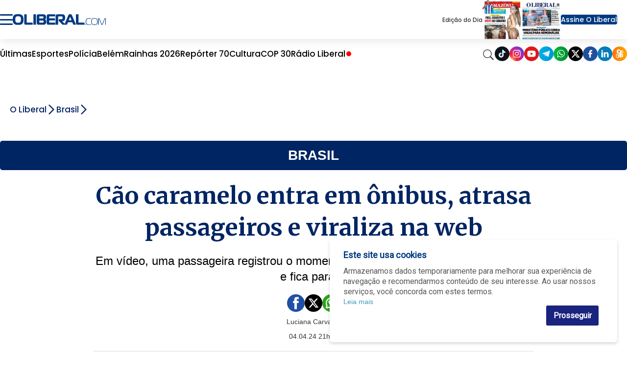

--- FILE ---
content_type: text/html;charset=utf-8
request_url: https://www.oliberal.com/brasil/cao-caramelo-entra-em-onibus-atrasar-passageiros-e-viraliza-na-web-1.800039
body_size: 24658
content:
  <!DOCTYPE html>
  <html lang="pt-BR">
    <head>
      <!-- Google Tag Manager -->
      <script>(function(w,d,s,l,i){w[l]=w[l]||[];w[l].push({'gtm.start':
      new Date().getTime(),event:'gtm.js'});var f=d.getElementsByTagName(s)[0],
      j=d.createElement(s),dl=l!='dataLayer'?'&l='+l:'';j.async=true;j.src=
      'https://www.googletagmanager.com/gtm.js?id='+i+dl;f.parentNode.insertBefore(j,f);
      })(window,document,'script','dataLayer','GTM-TBXJQVD');</script>
      <!-- End Google Tag Manager -->
      <meta charset="utf-8" />
      <meta http-equiv="X-UA-Compatible" content="IE=edge" >
      <meta name="viewport" content="width=device-width, initial-scale=1.0" >
            <meta name="robots" content="index,follow" />
              <link rel="alternate" type="application/rss+xml" title="Futebol - OLiberal.com" href="/cmlink/futebol-oliberal-com-1.969299" />
              <link rel="alternate" type="application/rss+xml" title="empregos-concursos" href="/cmlink/empregos-concursos-1.643778" />
              <link rel="alternate" type="application/rss+xml" title="receitas-e-dietas" href="/cmlink/receitas-e-dietas-1.643292" />
              <link rel="alternate" type="application/rss+xml" title="BBB" href="/cmlink/bbb-1.637959" />
              <link rel="alternate" type="application/rss+xml" title="cultura-televicao-bbb" href="/cmlink/cultura-televicao-bbb-1.635869" />
              <link rel="alternate" type="application/rss+xml" title="Loterias - Oliberal.com" href="/cmlink/loterias-oliberal-com-1.635560" />
              <link rel="alternate" type="application/rss+xml" title="RSS da editoria Amazonia" href="/cmlink/rss-da-editoria-amazonia-1.631493" />
              <link rel="alternate" type="application/rss+xml" title="Noticias Alexa" href="/cmlink/noticias-alexa-1.443501" />
              <link rel="alternate" type="application/rss+xml" title="OLiberal.com" href="/cmlink/oliberal-com-1.169551" />
              <link rel="alternate" type="application/rss+xml" title="OLiberal.com IA" href="/cmlink/oliberal-com-ia-1.542172" />
<meta property="fb:pages" content="100077367309805" />
              <link rel="alternate" type="application/rss+xml" title="Belém - OLiberal.com" href="/cmlink/bel%C3%A9m-oliberal-com-1.336648" />
              <link rel="alternate" type="application/rss+xml" title="Pará - O Liberal.com" href="/cmlink/par%C3%A1-o-liberal-com-1.332273" />
              <link rel="alternate" type="application/rss+xml" title="Polícia - OLiberal.com" href="/cmlink/pol%C3%ADcia-oliberal-com-1.332270" />
              <link rel="alternate" type="application/rss+xml" title="Esporte - OLiberal.com" href="/cmlink/esporte-oliberal-com-1.304184" />
              <link rel="alternate" type="application/rss+xml" title="Clube do Remo - OLiberal.com" href="/cmlink/clube-do-remo-oliberal-com-1.420347" />
              <link rel="alternate" type="application/rss+xml" title="Paysandu Sport Club - OLiberal.com" href="/cmlink/paysandu-sport-club-oliberal-com-1.420354" />
              <link rel="alternate" type="application/rss+xml" title="Cultura - OLiberal.com" href="/cmlink/cultura-oliberal-com-1.332278" />
              <link rel="alternate" type="application/rss+xml" title="LibPlay (Vídeos) - OLiberal.com" href="/cmlink/libplay-v%C3%ADdeos-oliberal-com-1.336658" />
              <link rel="alternate" type="application/rss+xml" title="LibPlay (Podcast) - OLiberal.com" href="/cmlink/libplay-podcast-oliberal-com-1.336662" />
              <link rel="alternate" type="application/rss+xml" title="Economia - OLiberal.com" href="/cmlink/economia-oliberal-com-1.336639" />
              <link rel="alternate" type="application/rss+xml" title="Politica - OLiberal.com" href="/cmlink/politica-oliberal-com-1.332277" />
            
      <link rel="shortcut icon" href="/img/favicon16px.png" sizes="16x16">
      <link rel="icon" href="/img/favicon32px.png" sizes="32x32">
      <link rel="apple-touch-icon" sizes="57x57" href="/img/apple-icon-57x57.png">
      <link rel="apple-touch-icon" sizes="60x60" href="/img/apple-icon-60x60.png">
      <link rel="apple-touch-icon" sizes="72x72" href="/img/apple-icon-72x72.png">
      <link rel="apple-touch-icon" sizes="76x76" href="/img/apple-icon-76x76.png">
      <link rel="apple-touch-icon" sizes="114x114" href="/img/apple-icon-114x114.png">
      <link rel="apple-touch-icon" sizes="120x120" href="/img/apple-icon-120x120.png">
      <link rel="apple-touch-icon" sizes="144x144" href="/img/apple-icon-144x144.png">
      <link rel="apple-touch-icon" sizes="152x152" href="/img/apple-icon-152x152.png">
      <link rel="apple-touch-icon" sizes="180x180" href="/img/apple-icon-180x180.png">
      <link rel="icon" type="image/png" sizes="192x192"  href="/img/android-icon-192x192.png">
      <link rel="icon" type="image/png" sizes="32x32" href="/img/favicon-32x32.png">
      <link rel="icon" type="image/png" sizes="96x96" href="/img/favicon-96x96.png">
      <link rel="icon" type="image/png" sizes="16x16" href="/img/favicon-16x16.png">
            <link rel="stylesheet" href="/css/owl.carousel.min.css">
      <meta name="msapplication-TileColor" content="#ffffff">
      <meta name="msapplication-TileImage" content="/img/ms-icon-144x144.png">
      <meta name="theme-color" content="#ffffff">

      
      
                            <title>Cão caramelo entra em ônibus, atrasa passageiros e viraliza na web   |   Brasil   |   O Liberal</title>
                                <meta name="description" content="Em vídeo, uma passageira registrou o momento em que o cachorro sobe no coletivo e fica parado">
                                <meta name="news_keywords" content="cão caramelo, cão caramelo entra em ônibus">
                
              <meta name="publish_date" content="2024-04-04T21:10:14-03:00">
          


      <link href="https://fonts.googleapis.com/icon?family=Material+Icons" rel="stylesheet">
      <link href="https://fonts.googleapis.com/css?family=Merriweather:400,700,700i" rel="stylesheet">
      <link href="https://fonts.googleapis.com/css?family=Open+Sans:400,400i,700" rel="stylesheet">
      <link href="https://fonts.googleapis.com/css?family=Roboto|Roboto+Condensed&display=swap" rel="stylesheet">
      <link
        href="https://fonts.googleapis.com/css2?family=Poppins:ital,wght@0,100;0,200;0,300;0,400;0,500;0,600;0,700;0,800;0,900;1,100;1,200;1,300;1,400;1,500;1,600;1,700;1,800;1,900&display=swap"
        rel="stylesheet">

      
      <!-- HTML5 Shim and Respond.js IE8 support of HTML5 elements and media queries -->
      <!-- WARNING: Respond.js doesn't work if you view the page via file:// -->
      <!--[if lt IE 9]>
        <script src="https://oss.maxcdn.com/libs/html5shiv/3.7.0/html5shiv.js"></script>
        <script src="https://oss.maxcdn.com/libs/respond.js/1.3.0/respond.min.js"></script>
      <![endif]-->

      
        

              
                          <link rel="stylesheet" type="text/css" href="/polopoly_fs/3.26708.1767918093!/style.css" />
              <link rel="stylesheet" type="text/css" href="/polopoly_fs/3.261.1536191763!/comments.css" />
              <link rel="stylesheet" type="text/css" href="/polopoly_fs/3.250.1767918095!/style.css" />
              <link rel="stylesheet" type="text/css" href="/polopoly_fs/3.165.1536191703!/css/bootstrap.min.css" />
              <link rel="stylesheet" type="text/css" href="/polopoly_fs/3.228.1767918089!/social-auth.css" />
              <link rel="stylesheet" type="text/css" href="/polopoly_fs/3.228.1767918089!/bootstrap-social.css" />
              <link rel="stylesheet" type="text/css" href="/polopoly_fs/3.219.1767918086!/css/fotorama.css" />
              <link rel="stylesheet" type="text/css" href="/polopoly_fs/3.219.1767918086!/css/fotorama-custom.css" />
              <link rel="stylesheet" type="text/css" href="/polopoly_fs/3.216.1767918085!/SearchElement.css" />
              <link rel="stylesheet" type="text/css" href="/polopoly_fs/3.213.1767918085!/style.css" />
              <link rel="stylesheet" type="text/css" href="/polopoly_fs/3.203.1767918083!/style.css" />
              <link rel="stylesheet" type="text/css" href="/polopoly_fs/3.197.1767918081!/MainElement.css" />
              <link rel="stylesheet" type="text/css" href="/polopoly_fs/3.194.1767918081!/MainElement.css" />
              <link rel="stylesheet" type="text/css" href="/polopoly_fs/3.182.1767918078!/fontawesome/css/font-awesome.min.css" />
              <link rel="stylesheet" type="text/css" href="/polopoly_fs/3.182.1767918078!/style.css" />
              <link rel="stylesheet" type="text/css" href="/polopoly_fs/3.172.1767918076!/style.css" />
              <link rel="stylesheet" type="text/css" href="/polopoly_fs/3.169.1767918075!/MainElement.css" />
                                    <script type="text/javascript" src="/polopoly_fs/3.136.1536191677!/jquery-1.12.4.min.js"></script>
              <script type="text/javascript" src="/polopoly_fs/3.139.1536191678!/js.cookie.2.2.0.min.js"></script>
              <script type="text/javascript" src="/polopoly_fs/3.143.1767918071!/autotrack.min.js"></script>
                                              <meta name="google-signin-clientid" content="172526348210-or5nfffa5l6rbsvruouad2070j7ngoec.apps.googleusercontent.com" />
<meta name="google-signin-cookiepolicy" content="single_host_origin" />
<meta name="google-signin-callback" content="googleSignInCallback" />
<meta name="google-signin-scope" content="profile email" />
<meta name="google-signin-redirecturi" content="postmessage" />
<meta name="google-signin-accesstype" content="offline" />
                                      <meta property="og:title" content="C&atilde;o caramelo entra em &ocirc;nibus, atrasa passageiros e viraliza na web">
<meta property="og:site_name" content="O Liberal">

            <meta property="og:url" content="https://www.oliberal.com/brasil/cao-caramelo-entra-em-onibus-atrasar-passageiros-e-viraliza-na-web-1.800039">
        <link rel="canonical" href="https://www.oliberal.com/brasil/cao-caramelo-entra-em-onibus-atrasar-passageiros-e-viraliza-na-web-1.800039">
                                    <link rel="amphtml" href="https://www.oliberal.com/brasil/amp/cao-caramelo-entra-em-onibus-atrasar-passageiros-e-viraliza-na-web-1.800039">
                        

    <meta property="og:description" content="Em v&iacute;deo, uma passageira registrou o momento em que o cachorro sobe no coletivo e fica parado">
<meta property="og:type" content="article">
            <meta
        property="og:image"
        content="https://www.oliberal.com/image/contentid/policy:1.800044:1712275614/image.jpg?a=191%3A100&q=0.6&w=1200&$p$a$q$w=e3c1d56">
<meta property="og:image:width" content="1200">
<meta name="twitter:title" content="C&atilde;o caramelo entra em &ocirc;nibus, atrasa passageiros e viraliza na web">
<meta name="twitter:card" content="summary_large_image"/>                    <title>O Liberal - brasil</title>

  
<meta name="description" content="Veja as principais not&iacute;cias do Brasil. Bizarrices, futuro e o retrato real do que acontece no pa&iacute;s." />
    
<meta name="news_keywords" content="brasil, notícias, bizarro, realidade" />
                                  <link type="text/css" href="/polopoly_fs/3.151!/cookie-alert.css" rel="stylesheet"/>
                  
              <link rel="stylesheet" type="text/css" href="/cmlink/css-content-liberal-css-7.122607">
      
      <script src="/js/com.atex.gong.paywall.membership.js"></script>

      <script async='async' src='https://www.googletagservices.com/tag/js/gpt.js'></script>
      
              
                                <script async src="//securepubads.g.doubleclick.net/tag/js/gpt.js"></script>


<script>
  /* Streams GA4 */
  window.dataLayer = window.dataLayer || [];
  function gtag(){dataLayer.push(arguments);}
  var paths = window.location.pathname;
  var separa = paths.split('/');
  var separacao = separa.filter(Boolean);
  
  if(separacao[0] == 'esportes'){
    var script = document.createElement('script');
    script.type = 'text/javascript';
    script.async = true;
    gtag('config', 'G-3DFM1T113L', { 'groups': 'ESPORTES' });
  }else if(separacao[0] == 'cultura'){
    var script = document.createElement('script');
    script.type = 'text/javascript';
    script.async = true;
    gtag('config', 'G-GJKLX25JWG', { 'groups': 'ENTRETENIMENTO' });
  }else if(separacao[0] == 'mundo'){
    var script = document.createElement('script');
    script.type = 'text/javascript';
    script.async = true;
    gtag('config', 'G-ZXYDSS0GNS', { 'groups': 'MUNDO' });
  }else if(separacao[0] == 'politica'){
    var script = document.createElement('script');
    script.type = 'text/javascript';
    script.async = true;
    gtag('config', 'G-97GQN0CJ2J', { 'groups': 'POLITICA' });
  }

</script>


<script>

  // SCRIPT PARA COLOCAR BANNER VIDEO DENAKIP
document.addEventListener('DOMContentLoaded', () => {
    // Verifica se a URL contém a variável debug=1
    const urlParams = new URLSearchParams(window.location.search);
    const isDebug = urlParams.get('debug') === '1';

    // Datas permitidas
    const allowedDates = ['2024-12-11', '2024-12-12', '2024-12-14', '2024-12-15', '2024-12-17'];
    const today = new Date().toISOString().split('T')[0];

    if (allowedDates.includes(today)) {
        const observer = new MutationObserver((mutationsList, observer) => {
            for (let mutation of mutationsList) {
                if (mutation.type === 'childList') {
                    const targetDiv = document.getElementById('bgbanner-popout-1');

                    if (targetDiv) {
                        // Cria o elemento iframe
                        const iframe = document.createElement('iframe');

                        // Define os atributos do iframe
                        iframe.setAttribute('src', 'https://www.youtube.com/embed/Gy8C1ofr-GQ?si=zwQ9zGwPF1eGQfb4');
                        iframe.setAttribute('frameborder', '0');
                        iframe.setAttribute('allow', 'accelerometer; autoplay; clipboard-write; encrypted-media; gyroscope; picture-in-picture; web-share');
                        iframe.setAttribute('referrerpolicy', 'strict-origin-when-cross-origin');
                        iframe.setAttribute('loading', 'lazy');
                        iframe.setAttribute('allowfullscreen', '');

                        // Remove todos os elementos atuais dentro da div
                        while (targetDiv.firstChild) {
                            targetDiv.removeChild(targetDiv.firstChild);
                        }

                        // Verifica se é mobile ou desktop
                        const isMobile = window.innerWidth <= 768; // Ajusta o breakpoint para mobile, se necessário

                        // Define as dimensões do iframe dependendo do dispositivo
                        if (isMobile) {
                            iframe.style.width = '370px';
                            iframe.style.height = '230px';
                        } else {
                            iframe.style.width = '880px';
                            iframe.style.height = '495px';
                        }

                        // Insere o novo iframe na div
                        targetDiv.appendChild(iframe);

                        // Ajusta dinamicamente ao redimensionar a janela
                        window.addEventListener('resize', () => {
                            const isMobile = window.innerWidth <= 768;
                            if (isMobile) {
                                iframe.style.width = '370px';
                                iframe.style.height = '230px';
                            } else {
                                iframe.style.width = '880px';
                                iframe.style.height = '495px';
                            }
                        });

                        // Desconecta o observador para evitar execuções adicionais
                        observer.disconnect();
                        break;
                    }
                }
            }
        });

        // Inicia o observador para monitorar mudanças no DOM
        observer.observe(document.body, { childList: true, subtree: true });
    } else {
        if (!isDebug) {
            console.log('Debug não está habilitado na URL.');
        } else {
            console.log('A data atual não está permitida para execução.');
        }
    }
});
</script>

<script type='text/javascript'>
  
    var semPublicidade = ['amazonia-viva/amazonia-viva', 'aniversario/aniversario', 'areadoleitor/areadoleitor', 'cirionahistoria/fotogaleria'
                ,'cirionahistoria/videos', 'comercial/comercial', 'continuevendendo/continuevendendo', 'eita/eita'
                ,'eleicoes/eleicoes', 'eleicoes/apuracao', 'eleicoes/guia-do-leitor', 'eleicoes/noticias'
                ,'encontros/encontros', 'encontros/classificados-solidario', 'encontros/solidariedade'
                ,'esportes/lance-a-lance', 'esportes/2021', 'expedicao/expedicao', 'galeria/galeria'
                ,'https-www-grupoliberal-com/assinaturas', 'https-www-grupoliberal-com/classificados', 'https-www-grupoliberal-com/oliberaldigital'
                ,'https-www-grupoliberal-com/tv', 'liberalamazon/episodios', 'libmotors/libmotors', 'libshop/api'
                ,'https-www-grupoliberal-com/https-www-grupoliberal-com', 'mapadavacinacao/calendario', 'mapadavacinacao/minha-cidade', 'minuto-a-minuto/minuto-a-minuto'
                ,'oliberalnaescola/oliberalnaescola', 'panoramacamara/panoramacamara', 'redacao/redacao', 'serviços/serviços'
                ,'serviços/consulta-de-voos', 'vamosjuntos/vamosjuntos', 'verao/verao', 'verao/programacao'];
  
  var modificarParaProjetos = ['bagagemdebolso', 'belempraveresentir', 'cirio', 'cirionahistoria'
                  ,'conexaoamz', 'conexaomineral', 'eguadochef', 'liberalamazon'
                  ,'mobiliza', 'rainhas'];

  // criacao da meta tags

  function isNumber(str) {
    return !isNaN(parseFloat(str));
  }

var url = jQuery(location).attr('href');
var trueurl = url.includes("lance-a-lance");
  if(trueurl == false){
  jQuery(document).ready(function(){
    if( jQuery('meta[property="og:url"]').length > 0 ){
      var url_v = jQuery('meta[property="og:url"]').attr('content'); // pega meta
    }else{
       var url_v = window.location.href;
    }
    var ogImage = jQuery('meta[property="og:image"]').attr('content'); // pega meta
    
    //jQuery("meta[property='og:image']").remove()
    if (typeof ogImage !== "undefined") {
	    jQuery('<meta>',{ property:'og:image:url' , content: ogImage.split('?')[0] }).appendTo('head');
	}
    //jQuery('<meta>',{ property:'og:image' , content: ogImage.split('?')[0] }).appendTo('head');
    
    var ogTitle = jQuery('meta[property="og:title"]').attr('content'); // pega meta
    var ogDescription = jQuery('meta[property="og:description"]').attr('content'); // pega meta

	
    var autor=jQuery('.author').text();
    if (window.location.pathname != '/'){
    	var area=url_v.split('/');
    	var area_v = area.filter(e => e !== 'https:' && e !== 'http:' && e !== '' && e ); // filtra os vetores
    	var qtd_v=area_v.length; // total de vetores
    }else{
      var qtd_v=0;
    }

    var editoria;
    var subeditoria;
    var id_v;
    var prod = "prod";
    
    var strPub = "";
    var id_aux;
    var author = '';
    var section = '';
    
    author = autor;

    if(autor == ''){
      autor = 'erro';
    }

    id_aux=area[area.length-1].split("-");
    if(isNumber(id_aux[id_aux.length-1])){
      id_v = id_aux[id_aux.length-1];
      subeditoria=editoria;      
    }else{
      id_v = "erro";
      subeditoria = area[area.length-1];
    }
        

    switch(qtd_v){
      case 1: //https://www.oliberal.com
          editoria="HOME";
          subeditoria="HOME";
      break;
      case 2: //https://www.oliberal.com/editoria
          editoria=area[area.length-1];
          subeditoria=editoria;
      break;
      case 3: //https://www.oliberal.com/editoria/subeditoria ou https://www.oliberal.com/editoria/materia-1.23456
          editoria=area[area.length-2];
          if(isNumber(id_aux[id_aux.length-1])){
            id_v = id_aux[id_aux.length-1];
            subeditoria=editoria;
          }else{
            id_v = "erro";
            subeditoria = area[area.length-1];
          }

      break;
      case 4:
          editoria=area[area.length-3];
          subeditoria=area[area.length-2];
      break;
      case 5:
          editoria=area[area.length-4];
          subeditoria=area[area.length-3];
      break;
      case 6:
          editoria=area[area.length-5];
          subeditoria=area[area.length-4];
      break;

    }
    
    section = editoria;

    if(subeditoria == 'lance-a-lance'){
      id_v = area[area.length-1];
      autor = "Redação / O Liberal"
    }
    
    function excluirPublicidade (value) {
      strPub = editoria+'/'+subeditoria;
      if (value == strPub || strPub.substring(4,0) == 'play' || strPub.substring(7,0) == 'libshop'){
        editoria = 'erro';
        subeditoria = 'erro';
      }
    }
    semPublicidade.filter(excluirPublicidade);
  
    function selecionaEditoriaProjetos (value) {
      if (value == editoria){
        editoria = 'projetos';
      }
    }
    
    modificarParaProjetos.filter(selecionaEditoriaProjetos);
    
    jQuery('<meta>',{ content:prod, name:'environment'}).appendTo('head');
    jQuery('<meta>',{ content:editoria, name:'sectionname' }).appendTo('head');
    jQuery('<meta>',{ content:subeditoria,name:'sectionclass' }).appendTo('head');
    jQuery('<meta>',{ content:subeditoria,name:'sectionproject' }).appendTo('head');
    jQuery('<meta>',{ content:autor,name:'author'} ).appendTo('head');
    jQuery('<meta>',{ content:id_v,name:'articleid'}).appendTo('head');
    
    if (typeof ogImage !== "undefined") {
	    jQuery('<meta>',{ property:'og:image:url' , content: ogImage.split('?')[0] }).appendTo('head');
	    jQuery('<meta>',{ name:'twitter:card' , content: 'summary_large_image' }).appendTo('head');
		jQuery('<meta>',{ property:'twitter:image' , content: ogImage.split('?')[0] }).appendTo('head');
	    jQuery('<meta>',{ property:'twitter:card' , content: 'summary_large_image' }).appendTo('head');
	}    
    jQuery('<meta>',{ name:'twitter:title' , content: ogTitle }).appendTo('head');
    jQuery('<meta>',{ name:'twitter:description' , content: ogDescription }).appendTo('head');
    
    jQuery('<meta>',{ property:'twitter:title' , content: ogTitle }).appendTo('head');
    jQuery('<meta>',{ property:'twitter:description' , content: ogDescription }).appendTo('head');
    
    
    /* CONFIGURATION START */
    var _sf_async_config = window._sf_async_config = (window._sf_async_config || {});
    _sf_async_config.uid = 66264; //CHANGE THIS TO YOUR ACCOUNT ID
    _sf_async_config.domain = 'oliberal.com'; //CHANGE THIS TO YOUR SITE ID
    _sf_async_config.useCanonical = true;
    _sf_async_config.useCanonicalDomain = true;
    _sf_async_config.sections = section; //SET PAGE SECTION(S)
    _sf_async_config.authors = decodeURI(author); //SET PAGE AUTHOR(S)
    /* CONFIGURATION END */

    /*    function loadChartbeat() {
      var e = document.createElement('script');
      var n = document.getElementsByTagName('script')[0];
      e.type = 'text/javascript';
      e.async = true;
      e.src = '//static.chartbeat.com/js/chartbeat.js';
      n.parentNode.insertBefore(e, n);
    }
    
    loadChartbeat();    
    */
  });
  }
</script>

<!-- Denakop -->
<!-- Tag Denakop -->
<script type="text/javascript">
var script = document.createElement('script');
script.type = 'text/javascript';
script.async = true;
var especiais = window.location.href;
  if(!especiais.includes('1.887725') && !especiais.includes('1.930517')) {
	script.src='https://tags.denakop.com/10794/oliberal.com.js?version=' + new Date().getTime();
	script.onload = () => console.log('Script Tag Denakop carregado com sucesso!');
	script.onerror = () => console.error('Erro ao carregar o script Tag Denakop!', script.src);
	document.getElementsByTagName('head')[0].appendChild(script);
  }
</script>

<!--script data-cfasync="false" type="text/javascript">
     (function () {
         var w = window.top, d = w.document, h = d.head || d.getElementsByTagName("head")[0];
         var s = d.createElement("script");
         s.src = "https://tags.denakop.com/10794/denakop.js";
         s.type = "text/javascript";
         s.async = true;
         s.setAttribute("data-cfasync", "false");
         h.appendChild(s);
         w.denakop = w.denakop || { cmd: [] };
     })();
</script-->

<script src="https://platform.twitter.com/widgets.js"></script>

<script async src="https://pagead2.googlesyndication.com/pagead/js/adsbygoogle.js?client=ca-pub-3806856125433712"
     crossorigin="anonymous"></script>
                        <meta name="facebook-domain-verification" content="ishdsd5umpdc63z0uxha1365wixpuv" />

<!-- Google Search Console NÃO REMOVA -->
<meta name="google-site-verification" content="5ohP_wMOA_a-_jx9CT0R6LiQrUDX8b6uNcZRfEkjrSc" />

<!-- Global site tag (gtag.js) - Google Analytics 
<script async src="https://www.googletagmanager.com/gtag/js?id=GA_TBXJQVD"></script>

<script>
  window.dataLayer = window.dataLayer || [];
  function gtag() { window.dataLayer.push(arguments); }
  gtag('js', new Date());
  gtag('config', 'GA_TBXJQVD');
</script>
-->

<!-- content -->

<script id="gpt-js-script" async src="//securepubads.g.doubleclick.net/tag/js/gpt.js"></script>
<!--
<script>
  window.googletag = window.googletag || {cmd: []};
  googletag.cmd.push(function() {
    googletag.defineSlot('/1001865/PUBLI_WEBCONTENT_NATIVE', [300, 250], 'div-gpt-ad-1636061740925-0').addService(googletag.pubads());
    googletag.pubads().enableSingleRequest();
    googletag.enableServices();
  });
</script>
-->
        
            
      <script src="/js/owl.carousel.min.js"></script>
      
    </head>

    <body class="geral-color ">
      <!-- Google Tag Manager (noscript) -->
      <noscript><iframe src="https://www.googletagmanager.com/ns.html?id=GTM-TBXJQVD"
      height="0" width="0" style="display:none;visibility:hidden"></iframe></noscript>
      <!-- End Google Tag Manager (noscript) -->
      <div class="ol-pagelayout">
                              
                              
                              
                                <style>
  
    
  .bloco-fundo-black  .ol-container  .teaser-featured .item .item-content .titulo a,
  .bloco-fundo-black  .ol-container  .teaser-featured .related ul li a,
      .bloco-fundo-black  .ol-container  .teaser-featured .related ul li{
      color:#002563;
  }
  

   
  .bloco-fundo-black  .ol-container  .teaser-featured .item .item-content  .chamada{
    color:#666;
}

  .search-vertical form  input {
      background-color:white 
    }
</style>
                      




<header class="menu-container">

<div class="menu-container-children-top">

<div class="menu-top">
<div class="menu-top-left">
    <input type="checkbox" name="" id="checkbox-menu"/>

    <div class="hamburger-lines">
        <span class="line line1"></span>
        <span class="line line2"></span>
        <span class="line line3"></span>
    </div>

    <div class="menu-vertical">
        <div class="menu-vertical-container">
            <div class="menu-vertical-logo">
                <label for="checkbox-menu">
                    <img src="/img/seta-new.svg" alt="Ícone sair do menu" height="30px" width="30px"/>
                </label>
                <img src="/img/oliberalcom-new.svg" alt="Logo Portal Oliberal.com" width="200px">
            </div>
            <div class="menu-top-right-access flex">
                <div id="container-botao-portal-do-assinante-mobile">
                    <script>
                        $(document).ready(function () {
                            newMenuGetBotao("container-botao-portal-do-assinante-mobile");
                        });
                    </script>
                </div>
                <div class="menu-top-right-journals">
                    <div class="journals-container">
                        <div class="journal popoverwrapper">
                            <a href="/amazonia">
                                <img
                                    src="https://www.oliberal.com/edicao-do-dia/mini_capas/capa_amazonia.webp"
                                    alt="Capa Jornal Amazônia">
                            </a>
                            <div class="popovercontent">
                                <div data-postid="10495694" data-share-method="host" data-aspect-ratio="1.33333" data-width="100%">
                                    <img
                                        src="https://www.oliberal.com/edicao-do-dia/capa_amazonia.webp"
                                        alt="Edição do Dia - Jornal Amazônia">
                                </div>
                            </div>
                        </div>

                        <div class="journal popoverwrapper">
                            <a href="/jornaldigital">
                                <img
                                    src="https://www.oliberal.com/edicao-do-dia/mini_capas/capa_oliberal.webp"
                                    alt="Capa Jornal Oliberal">
                            </a>
                            <div class="popovercontent">
                                <div data-postid="10495694" data-share-method="host" data-aspect-ratio="1.33333" data-width="100%">
                                    <img
                                        src="https://www.oliberal.com/edicao-do-dia/capa_oliberal.webp"
                                        alt="Edição do Dia - Jornal O Liberal">
                                </div>
                            </div>
                        </div>
                    </div>
                </div>
            </div>
            <ul class="menu-vertical-items">
                                                    <li class="menu-vertical-item">
<div class="menu-vertical-item-container">
    <a href="/ultimas-noticias">Últimas</a>
</div>
</li>
                                    <li class="menu-vertical-item">
<div class="menu-vertical-item-container">
    <a href="/colunas">Colunas</a>
</div>
</li>
                                    <li class="menu-vertical-item">
<div class="menu-vertical-item-container">
    <a href="/para">Pará</a>
    <div class="img-container">
        <img class="down-arrow" src="/img/ol-down-arrow.png" alt="Ícone seta para baixo"/>
    </div>
</div>
</li>
<ul class="menu-vertical-subitems">

    <li class="menu-vertical-subitem">
<a href="/ananindeua">
     Ananindeua 
</a>
</li>
    <li class="menu-vertical-subitem">
<a href="/barcarena">
    Barcarena
</a>
</li>
    <li class="menu-vertical-subitem">
<a href="/belem">
    Belém
</a>
</li>
    <li class="menu-vertical-subitem">
<a href="/castanhal">
    Castanhal
</a>
</li>
    <li class="menu-vertical-subitem">
<a href="/maraba">
    Marabá
</a>
</li>
    <li class="menu-vertical-subitem">
<a href="/parauapebas">
    Parauapebas
</a>
</li>
    <li class="menu-vertical-subitem">
<a href="/santarem">
    Santarém
</a>
</li>

</ul>

                                    <li class="menu-vertical-item">
<div class="menu-vertical-item-container">
    <a href="/policia">Polícia</a>
</div>
</li>
                                    <li class="menu-vertical-item">
<div class="menu-vertical-item-container">
    <a href="/esportes">Esportes</a>
    <div class="img-container">
        <img class="down-arrow" src="/img/ol-down-arrow.png" alt="Ícone seta para baixo"/>
    </div>
</div>
</li>
<ul class="menu-vertical-subitems">

    <li class="menu-vertical-subitem">
<a href="/esportes/paysandu">
    Paysandu
</a>
</li>
    <li class="menu-vertical-subitem">
<a href="/esportes/remo">
    Remo
</a>
</li>

</ul>

                                    <li class="menu-vertical-item">
<div class="menu-vertical-item-container">
    <a href="/cultura">Cultura</a>
    <div class="img-container">
        <img class="down-arrow" src="/img/ol-down-arrow.png" alt="Ícone seta para baixo"/>
    </div>
</div>
</li>
<ul class="menu-vertical-subitems">

    <li class="menu-vertical-subitem">
<a href="/cultura/agenda">
    Agenda
</a>
</li>
    <li class="menu-vertical-subitem">
<a href="/cultura/celebridades">
    Celebridades
</a>
</li>

</ul>

                                    <li class="menu-vertical-item">
<div class="menu-vertical-item-container">
    <a href="/saude">Saúde</a>
</div>
</li>
                                    <li class="menu-vertical-item">
<div class="menu-vertical-item-container">
    <a href="/economia">Economia</a>
    <div class="img-container">
        <img class="down-arrow" src="/img/ol-down-arrow.png" alt="Ícone seta para baixo"/>
    </div>
</div>
</li>
<ul class="menu-vertical-subitems">

    <li class="menu-vertical-subitem">
<a href="/concurso">
    Concurso
</a>
</li>
    <li class="menu-vertical-subitem">
<a href="/emprego">
    Emprego
</a>
</li>

</ul>

                                    <li class="menu-vertical-item">
<div class="menu-vertical-item-container">
    <a href="/politica">Política</a>
    <div class="img-container">
        <img class="down-arrow" src="/img/ol-down-arrow.png" alt="Ícone seta para baixo"/>
    </div>
</div>
</li>
<ul class="menu-vertical-subitems">

    <li class="menu-vertical-subitem">
<a href="/eleicoes">
    Eleições
</a>
</li>

</ul>

                                    <li class="menu-vertical-item">
<div class="menu-vertical-item-container">
    <a href="/brasil">Brasil</a>
</div>
</li>
                                    <li class="menu-vertical-item">
<div class="menu-vertical-item-container">
    <a href="/mundo">Mundo</a>
</div>
</li>
                                    <li class="menu-vertical-item">
<div class="menu-vertical-item-container">
    <a href="/play">LibPlay</a>
    <div class="img-container">
        <img class="down-arrow" src="/img/ol-down-arrow.png" alt="Ícone seta para baixo"/>
    </div>
</div>
</li>
<ul class="menu-vertical-subitems">

    <li class="menu-vertical-subitem">
<a href="/play/all">
    Vídeos
</a>
</li>
    <li class="menu-vertical-subitem">
<a href="/play/podcast">
    Podcast
</a>
</li>

</ul>

                                    <li class="menu-vertical-item">
<div class="menu-vertical-item-container">
    <a href="/liberalamazon">Liberal Amazon</a>
</div>
</li>
                                    <li class="menu-vertical-item">
<div class="menu-vertical-item-container">
    <a href="/autismo-em-foco">Autismo em foco</a>
</div>
</li>
                                    <li class="menu-vertical-item">
<div class="menu-vertical-item-container">
    <a href="/tecnologia-e-mercado">Tecnologia e Mercado</a>
</div>
</li>
                                    <li class="menu-vertical-item">
<div class="menu-vertical-item-container">
    <a href="/cirio">Círio 2025</a>
</div>
</li>
                                    <li class="menu-vertical-item">
<div class="menu-vertical-item-container">
    <a href="/expediente">Expediente</a>
</div>
</li>
                            </ul>
            <div>
                <img src="/img/ol-lib-box.png" width="100%" alt="Logo Jornal Oliberal">
                <img src="/img/ol-amaz-box.png" width="100%" alt="Logo Jornal Amazônia">
            </div>
        </div>
        <div class="right-container" onclick="document.getElementById('checkbox-menu').checked = false"></div>
    </div>

    <div class="menu-top-left-logo">
        <a href="/">
            <img src="/img/oliberalcom-new.svg" alt="Logo Portal oliberal.com" height="50px">
        </a>
    </div>

</div>

<div class="menu-top-right">
    <div class="menu-top-right-journals">
        <span class="journals-text">
            Edição do Dia
        </span>
        <div class="journals-container">
            <div class="journal popoverwrapper">
                <a href="/amazonia">
                    <img
                        src="https://www.oliberal.com/edicao-do-dia/mini_capas/capa_amazonia.webp"
                        alt="Capa Jornal Amazônia">
                </a>
                <div class="popovercontent">
                    <div data-postid="10495694" data-share-method="host" data-aspect-ratio="1.33333" data-width="100%">
                        <img
                            src="https://www.oliberal.com/edicao-do-dia/capa_amazonia.webp"
                            alt="Edição do Dia - Jornal Amazônia">
                    </div>
                </div>
            </div>

            <div class="journal popoverwrapper">
                <a href="/jornaldigital">
                    <img
                        src="https://www.oliberal.com/edicao-do-dia/mini_capas/capa_oliberal.webp"
                        alt="Capa Jornal Oliberal">
                </a>
                <div class="popovercontent">
                    <div data-postid="10495694" data-share-method="host" data-aspect-ratio="1.33333" data-width="100%">
                        <img
                            src="https://www.oliberal.com/edicao-do-dia/capa_oliberal.webp"
                            alt="Edição do Dia - Jornal O Liberal">
                    </div>
                </div>
            </div>
        </div>
    </div>
    <a href="https://api.whatsapp.com/send/?phone=%2B5591982830588&text&type=phone_number&app_absent=0" class="area-exclusiva">Assine O Liberal</a>
    <div class="menu-top-right-access">
        <div id="container-botao-portal-do-assinante">
            <script>
                $(document).ready(function () {
                    newMenuGetBotao("container-botao-portal-do-assinante");
                });
            </script>
        </div>
        <a href="https://api.whatsapp.com/send/?phone=%2B5591982830588&text&type=phone_number&app_absent=0" class="area-exclusiva">Assine O Liberal</a>
    </div>
    <div class="menu-top-right-search">
        <input type="checkbox" id="checkbox-search">
        <img src="/img/search-new.svg" alt="Ícone Pesquisar">
        <div class="search-vertical">
            <form action="/">
                <label for="checkbox-search">
                    <img src="/img/seta-new.svg" alt="Ícone voltar" width="30px" height="30px">
                </label>
                <input type="search" name="q" placeholder="O que está procurando?">
                <button>
                    <img src="/img/search-new.svg" alt="Ícone Pesquisar">
                </button>
            </form>
        </div>
    </div>
</div>

</div>
</div>
<div class="menu-container-socials">
<ul class="socials-icons">
<li class="menu-list-icons-item">
    <a href="https://www.tiktok.com/@oliberal.com">
        <img src="/img/tiktok-new.svg" height="28px" width="28px" alt="Ícone tiktok"/>
    </a>
</li>
<li class="menu-list-icons-item">
    <a href="https://www.instagram.com/oliberal">
        <img src="/img/instagram-new.svg" height="28px" width="28px" alt="Ícone instagram">
    </a>
</li>
<li class="menu-list-icons-item">
    <a href="https://www.youtube.com/@OLiberalPA">
        <img src="/img/youtube-new.svg" height="28px" width="28px" alt="Ícone youtube">
    </a>
</li>
<li class="menu-list-icons-item">
    <a href="https://t.me/noticiasoliberal">
        <img src="/img/telegram-new.svg" height="28px" width="28px" alt="Ícone telegram">
    </a>
</li>
<li class="menu-list-icons-item">
    <a href="https://chat.whatsapp.com/J67tDutOOMd54vPmLZy6Ut">
        <img src="/img/whatsapp-new.svg" height="28px" width="28px" alt="Ícone whatsapp">
    </a>
</li>
<li class="menu-list-icons-item">
    <a href="https://x.com/oliberal">
        <img src="/img/logo-x-new.svg" height="28px" width="28px" alt="Ícone X">
    </a>
</li>
<li class="menu-list-icons-item">
    <a href="https://www.facebook.com/oliberal">
        <img src="/img/facebook-new.svg" height="28px" width="28px" alt="Ícone facebook">
    </a>
</li>
<li class="menu-list-icons-item">
    <a href="https://www.linkedin.com/company/grupo-liberal-fundador-romulo-maiorana/mycompany">
        <img src="/img/linkedin-new.svg" height="28px" width="28px" alt="Ícone linkedin">
    </a>
</li>
<li class="menu-list-icons-item">
    <a href="https://kwai-video.com/u/@oliberal/eQbpCKyC">
        <img src="/img/kwai-new.svg" height="28px" width="28px" alt="Ícone kwai">
    </a>
</li>
</ul>
</div>

<div class="menu-container-children-bottom">
<nav class="menu-bottom">
    <div class="menu-bottom-left">
        <ul class="menu-list">

                                        <li class="menu-list-item">
    <a href="/ultimas-noticias">Últimas</a>
</li>
                            <li class="menu-list-item">
    <a href="/esportes">Esportes</a>
</li>
                            <li class="menu-list-item">
    <a href="/policia">Polícia</a>
</li>
                            <li class="menu-list-item">
    <a href="/belem">Belém</a>
</li>
                            <li class="menu-list-item">
    <a href="/rainhas">Rainhas 2026</a>
</li>
                            <li class="menu-list-item">
    <a href="/colunas/reporter70">Repórter 70</a>
</li>
                            <li class="menu-list-item">
    <a href="/cultura">Cultura</a>
</li>
                            <li class="menu-list-item">
    <a href="/cop-30">COP 30</a>
</li>
                            <li class="menu-list-item">
    <a href="/radios">Rádio Liberal</a>
</li>
                    </ul>
        <a href="/radios">
            <span class="pulse"></span>
        </a>
    </div>


<div class="menu-bottom-right">
    <div class="search-input">
        <form class="search" id="search_form" method="get" action="/">
            <input
                class="search__input"
                type="search"
                placeholder="Pesquisar"
                id="searchInput"
                name="q"
                value=""/>
            <div class="search__icon-container">
                <label for="searchInput" class="search__label" aria-label="Search" style="    display:flex;">
                    <svg viewbox="0 0 1000 1000" title="Busca">
                        <path
                            fill="currentColor"
                            d="M408 745a337 337 0 1 0 0-674 337 337 0 0 0 0 674zm239-19a396 396 0 0 1-239 80 398 398 0 1 1 319-159l247 248a56 56 0 0 1 0 79 56 56 0 0 1-79 0L647 726z"/>
                    </svg>
                </label>
                <button type="submit" class="search__submit" aria-label="Search"></button>
            </div>
        </form>
    </div>
    <ul class="socials-icons">
        <li class="menu-list-icons-item">
            <a href="https://www.tiktok.com/@oliberal.com">
                <img src="/img/tiktok-new.svg" height="30px" width="30px" alt="Ícone tiktok"/>
            </a>
        </li>
        <li class="menu-list-icons-item">
            <a href="https://www.instagram.com/oliberal">
                <img src="/img/instagram-new.svg" height="30px" width="30px" alt="Ícone instagram">
            </a>
        </li>
        <li class="menu-list-icons-item">
            <a href="https://www.youtube.com/@OLiberalPA">
                <img src="/img/youtube-new.svg" height="30px" width="30px" alt="Ícone youtube">
            </a>
        </li>
        <li class="menu-list-icons-item">
            <a href="https://t.me/noticiasoliberal">
                <img src="/img/telegram-new.svg" height="30px" width="30px" alt="Ícone telegram">
            </a>
        </li>
        <li class="menu-list-icons-item">
            <a href="https://chat.whatsapp.com/J67tDutOOMd54vPmLZy6Ut">
                <img src="/img/whatsapp-new.svg" height="30px" width="30px" alt="Ícone whatsapp">
            </a>
        </li>
        <li class="menu-list-icons-item">
            <a href="https://x.com/oliberal">
                <img src="/img/logo-x-new.svg" height="30px" width="30px" alt="Ícone X">
            </a>
        </li>
        <li class="menu-list-icons-item">
            <a href="https://www.facebook.com/oliberal">
                <img src="/img/facebook-new.svg" height="30px" width="30px" alt="Ícone facebook">
            </a>
        </li>
        <li class="menu-list-icons-item">
            <a href="https://www.linkedin.com/company/grupo-liberal-fundador-romulo-maiorana/mycompany">
                <img src="/img/linkedin-new.svg" height="30px" width="30px" alt="Ícone linkedin">
            </a>
        </li>
        <li class="menu-list-icons-item">
            <a href="https://kwai-video.com/u/@oliberal/eQbpCKyC">
                <img src="/img/kwai-new.svg" height="30px" width="30px" alt="Ícone kwai">
            </a>
        </li>
    </ul>
</div>

</nav>
</div>

</header>
                        <style>
  
.cookie-alert--description-more {
    visibility: hidden;
    position: relative;
}

.cookie-alert--description-more:after {
    visibility: visible;
    position: absolute;
    left: 0;
    right: -10px;
    content: "Leia mais";

}

.cookie-alert .cookie-alert--ok-button {
    visibility: hidden;
    position: relative;
    grid-column: 3 / 4;
    grid-row: 2 / 3;
}

.cookie-alert .cookie-alert--ok-button:after {
    visibility: visible;
    position: absolute;

    text-transform: none;
    bottom: 10px;
    left: 60px;
    width: 107px;
    height: 41px;
    background: #1A237E 0% 0% no-repeat padding-box;
    border-radius: 3px;
    opacity: 1;

    text-align: center;
    padding: 10px 15px;
    font: normal normal bold 16px/21px Roboto;
    letter-spacing: 0px;
    color: #FFFFFF;

    content: "Prosseguir";

}

.cookie-alert .cookie-alert--cancel-button {
    visibility: hidden;
    position: relative;
    grid-column: 2 / 3;
    grid-row: 2 / 3;

}

.cookie-alert .cookie-alert--cancel-button:after {
    display: none;

}


.cookie-alert {
    bottom: 20px;
    right: 20px;
    left: var(--none);
    width: 587px;
    height: 210px;
    background: #FFFFFF 0% 0% no-repeat padding-box;
    box-shadow: 0px 3px 6px #00000029;
    border-radius: 5px;
    opacity: 1;
    padding: 0em 2em;
    display: grid;
    grid-template-columns: 1fr 1fr 1fr;
    grid-template-rows: 1fr 1fr;

}


.cookie-alert .cookie-alert--description {

    grid-column: 1 / 4;

}


.cookie-alert .cookie-alert--description #titulo {

    text-align: left;
    font: normal normal bold 18px/24px Roboto;
    letter-spacing: 0px;
    color: #013A81;
    opacity: 1;

}

.cookie-alert .cookie-alert--description #texto-cookies {

    text-align: left;
    font: normal normal normal 16px/21px Roboto;
    letter-spacing: 0px;
    color: #575757;
    opacity: 1;

}


	@media screen and (max-width: 480px) {
    .cookie-alert {
        <!--display: none-->
        background: #FFFFFF 0% 0% no-repeat padding-box;
        width: 90vw;
        right: 20px;

    }

    .cookie-alert .cookie-alert--ok-button:after {
        bottom: 25px;
        left: 0px;
    }

    .cookie-alert--description-more:after {
        bottom: 10px;
    }

    .cookie-alert .cookie-alert--description #titulo {
        font: normal normal bold 16px/24px Roboto;

    }

    .cookie-alert .cookie-alert--description #texto-cookies {
        font: normal normal normal 14px/21px Roboto;

    }

    @media screen and (max-width: 391px) {
        .cookie-alert {
        <!--display: none-->
            background: #FFFFFF 0% 0% no-repeat padding-box;
            width: 89vw;
            right: 22px;
        }

        .cookie-alert .cookie-alert--ok-button:after {
            bottom: 25px;
            left: -30px;
            width: 115px;
        }

        .cookie-alert--description-more:after {
            bottom: 16px;
        }

    }

</style>
                        <div id="bgbanner" class="bgxc1as5d4" onclick="document.getElementById('bgbanner').style.display = 'none';">
    <div id="bgbanner-popout-1">

      <!--ADICIONE AQUI O LINK DO CLIENTE TESTE -->
      
        <a href="https://bento.me/porteengenharia" target="_blank" " id="banner-lightbox">

                               <!--ADICIONE AQUI O LINK DO MEDIA CENTE-->

         <img alt="imagem da empresa porte engenharia" src="https://www.mediacenterliberal.com.br/banner/porte/portenovo2026.jpg" width="100%" height="100%" />
              
        </a>
        <div id="bgbanner-popout-2">
            <div id="bgbanner-popout-3-1" onclick="document.getElementById('bgbanner').style.display = 'none';">
                CONTINUE EM OLIBERAL.COM
            </div>
            <div id="bgbanner-popout-3-2" onclick="document.getElementById('bgbanner').style.display = 'none';">
                <span>X</span>
            </div>
        </div>
    </div>
</div>

                        <script>  
  a = new URLSearchParams(location.search);
  if(location.pathname !=="/" || a.get('q')){
  	var els = document.getElementsByClassName("bgxc1as5d4");
    Array.prototype.forEach.call(els, function(el) {
      el.style.display='none';
    });
  }
/*  
  if(location.pathname !== "/" ||  a.get('q')){
    document.getElementsByClassName('bgxc1as5d4')[0].style.display ='none';
    document.getElementsByClassName('bgxc1as5d4')[1].style.display ='none';
    document.getElementsByClassName('bgxc1as5d4')[2].style.display ='none';
    document.getElementsByClassName('bgxc1as5d4')[3].style.display ='none';
    document.getElementsByClassName('bgxc1as5d4')[4].style.display ='none';
    document.getElementsByClassName('bgxc1as5d4')[5].style.display ='none';	
  }
*/  
  if(location.pathname == "/esportes"){
    document.getElementsByClassName('bgxc1as5d4')[6].style.display ='flex'
  }
</script>
<style>
  
  	.bgbanner {
    	display: flex;
    	width: 100%;
    	justify-content: center;
	}
  
    #bgbanner {
        width: 100%;
        height: 100vh;
        background-color: rgba(00, 21, 63, .8);
        z-index: 100;
        position: fixed;
        display: grid;
        align-content: center;
    	top:0;
    }

    #bgbanner-popout-1 {
        width: auto;
        margin: auto;
        display: flex;
        flex-direction: column;
        background-color: white;
        padding: 20px 20px 20px 20px;
        border-radius: 8px;
    }

    #bgbanner-popout-1 a img {
        width: 100%;
        max-width: 800px;
    }

    #bgbanner-popout-2 {
        width: 100%;
        display: flex;
        justify-content: space-between;
        align-items: center;
        margin-top: 20px;
    }

    #bgbanner-popout-2::before{
        content: '';
    }

    #bgbanner-popout-3-1 {
        width: 300px;
        height: 35px;
        cursor: pointer;
        display: flex;
        align-items: center;
        justify-content: center;
        background-color: white;
        font-size: 14.5px;
        font-family: sans-serif;
        cursor: pointer;
        border: 3px solid #2f4291;
        border-radius: 50px;
        color: #2f4291;
        font-weight: bold;
    }




    #bgbanner-popout-3-2 {
        display: flex;
        flex-direction: row-reverse;
        font-size: 15px;
        font-family: sans-serif;
        color: #2f4291;
        font-weight: bold;
        cursor: pointer;

    }

    #bgbanner-popout-3-2>span {
        display: flex;
        justify-content: center;
        align-items: center;
        border: 2px solid #2f4291;
        width: 25px;
        height: 25px;
        border-radius: 50%;
        padding-left: 1px;
        padding-top: 1px;
    }
  
  
  @media only screen and (max-width:700px){
    #bgbanner-popout-1{
  
        padding: 12px 12px 20px 12px;
      	margin: 0px 10px;
     }
  	
  }
</style>
                            <style> 
        #box{
          /* box */
      top: 2130px;
      left: 369px;
      
      background: #FFFFFF 0% 0% no-repeat padding-box;
      box-shadow: 3px 3px 3px #00000029;
      border: 1px solid #70707026;
      border-radius: 28px;
      opacity: 1;
      display: flex;
      justify-content: space-around;
      padding: 20px;
      overflow: hidden;
      
      }
      
      #Divbox{ 
          /* botão */
      
      width: 300px;
      height: 50px;
      background-color:#FFA319;
      border: 1px solid #FFA319;
      opacity: 1;
      color: #FFFFFF;
      border-radius: 35px;
          
       /* Texto botão */
      font: normal normal normal 14px/24px Roboto;
      align-self: center;
        
      }
      
      #textPatrocinio{
           /* texto */
      top: 2164px;
      left: 397px;
      width: 737px;
      height: 52px;
      text-align: left;
      font: normal normal normal 17px/30px Roboto;
      letter-spacing: -0.50px;
      color: #000000;
      opacity: 1;
      align-self: center;
      margin-top: 20px;
          margin: 0;
      }
        
      @media (max-width: 395px){
          #textPatrocinio{
      
      margin-bottom: 30%;
      }
      }
      </style>
                        <style>
  #materia-especial div[name="wrap-ad-header"], #materia-especial div[name="-title"], #materia-especial .article__highlights, #materia-especial .fb-curtir,  #materia-especial .bgbanner, #materia-especial .topointerno,
  #materia-especial .menuint01, #materia-especial .ol-article-header .image .fonte, #materia-especial .boxultlibama, #materia-especial .chapeu.share, #materia-especial span.delnext ~ div.latest{
   display: none;
  }
  
  body#materia-especial a[href='/ananindeua'] img{
    display: none;
  }
  
  #materia-especial .bgbanner.especialbanner {
    display: block;
  }
  #materia-especial .default-layout {
    width: 100%;
    max-width: 100%;
  }
  #materia-especial .default-layout article div.row-container{
    width: 100%;
    max-width: 100%;
    padding: 0px;
  }
  #materia-especial .ol-article-body {
    margin-top: 100vh;
    width: 100%;
    max-width: 100%;
    padding-top: 50px;
  }
  
  #materia-especial .bgbanner .especialbanner{
    display: block;
    width: 100%;
    max-width: 1500px;
  }
  
  #materia-especial .ol-article-header {
    position: absolute;
    height: calc(100vh - 70px);
    margin: 0;
    top: 70px;
    width: 100%;
    left: 0;
    overflow: hidden;
    justify-content: center;
    background-image: linear-gradient(rgba(0,0,0,0) 0%, rgba(0,0,0,.2) 25%, rgba(0,0,0,.4) 50%, rgba(0,0,0,.6) 75%, rgba(0,0,0,.7) 100%);
  }
  #materia-especial section.article article .ol-article-content .ol-article-body .textbody p,
  #materia-especial section.article article .ol-article-content .ol-article-body .textbody h2 {
    float: none;
  }
  #materia-especial .ol-article-header .subtitle.intro.article__lead {
    font-size: 20px;
    font-family: 'Open Sans', sans-serif;
    max-width: 1200px;
    color: #fff;
    text-shadow: 2px 2px 2px #000000c4;
  }
  #materia-especial div.image div.img-container img{
    display:none;
  }
  #materia-especial div.image div.img-container {
    position: absolute;
    top: 0px;
    left: 0px;
    width: 100%;
    height: calc(100vh - 70px);
    z-index: -1;
    background-size: cover;
    background-repeat: no-repeat;
    background-position: center;
  }
 
  #materia-especial h1.title.article__headline {
    font-size: 60px;
    line-height: 75px;
    display: flex;
    flex-direction: column-reverse;
    max-width: 1200px;
    color: #fff;
    text-shadow: 2px 2px 2px #000000c4;
  }
  #materia-especial h1.title.article__headline .article__highlights__title {
    font-size: 25px;
    font-family: 'Open Sans', sans-serif;
    text-transform: uppercase;
    background-color: #013A81;
    color: #fff;
    width: fit-content;
    padding: 0 50px;
    line-height: 50px;
    display: block;
    float: none;
    margin: 0 auto 25px auto;
    font-weight: normal;
    border-radius: 25px;
  }
  #materia-especial .byline, #materia-especial .author, #materia-especial .byline time {
    margin: 0;
    padding: 0;
    border: none;
    width: fit-content;
    float: none;
    display: inline;
    font-size: 18px;
    font-weight: bold;
    font-family: 'Open Sans', sans-serif;
    line-height: 26px;
    color: #fff;
    text-shadow: 2px 2px 2px #000000c4;
  }
  #materia-especial .byline{
    border-left: solid 2px #fff;
    margin-left: 10px;
    padding-left: 5px;
  }
  #materia-especial .capitu::first-letter {
    font-size: 80px;
    font-weight: bold;
    float: left;
    margin: 0px 10px 0px 0px;
    font-family: 'Merriweather', serif;
    line-height: 64px;
  }
  #materia-especial article .textbody.article__body p,
  #materia-especial article .textbody.article__body h4{
    font-size: 20px;
    font-family: 'Open Sans', sans-serif;
    line-height: 32px;
  }
  
  #materia-especial cite {
    font-size: 25px;
    font-style: italic;
    border: none;
    color: #000;
    line-height: 40px;
    text-align: left;
    
    /*wendell*/
    display:flex;
    flex-direction: row;
    align-items: start;
    gap: 30px;
    margin: 0px;
    padding-top: 20px;
    padding-bottom: 0px;
      
  }
  
  #materia-especial cite img {
  	margin-top: -20px;
  }
  
  
  #materia-especial h2 {
    font-size: 60px;
    line-height: 75px;
    font-family: 'Merriweather',serif;
    font-weight: bold;
    margin-bottom: 20px;
  }
  #materia-especial .especialbg01 {
    background-color: #013a81;
    padding: 50px;
    margin-bottom: 60px;
  }
  #materia-especial .especialbg01 p, #materia-especial .especialbg01 cite {
    margin: 0;
    padding: 0;
    color: #fff;
  }
  #materia-especial .especial960px {
    width: 100%;
    max-width:960px!important;
  }
  #materia-especial .especial720px {
    width: 100%;
    margin-bottom: 30px;
    text-align: center;
  }
  #materia-especial .especial720px img {
    float: none;
    width: 100%;
    max-width: 720px;
  }
  
  /*#materia-especial .especialbg01 p*/
  
  #materia-especial .especialbg01 cite img{
  	filter: brightness(0.0) invert(1);
  }
  #materia-especial .textbody.article__body > * {
    max-width: 1500px;
    margin-left: auto;
    margin-right: auto;
    color: #000;
  }
  #materia-especial .textbody.article__body .imgespecial100, #materia-especial .textbody.article__body .especialbg01 {
    max-width: 100%;
  }
  #materia-especial .textbody.article__body .imgespecial100 {
    text-align: center;
    margin-bottom: 50px;
    padding: 0px;
    display: flex;
    flex-direction: column;
    gap: 10px;
  }
  #materia-especial .textbody.article__body .imgespecial100 img{
    max-width: 100%;
    width:100%;
  }
  #materia-especial .textbody.article__body .especialbg01 p {
    max-width: 1500px;
    margin: auto;
  }
  #materia-especial .boximgespecial {
    width: 100%;
  }
  #materia-especial .boximgespecial > div {
    width: min-content;
    float: right;
    margin-left: 40px;
    text-align: center;
    display: flex;
    flex-direction: column;
    gap: 10px;
    margin-bottom: 10px;
}
  }
  #materia-especial .subtitle, #materia-especial .boximgespecial > div > span {
    color: #000;
    font-style: italic;
    font-size: 18px;
    line-height: 24px;
  }
  
  
  
  
  

  body#materia-especial > div.ol-pagelayout > div.menulibplay{
    position: fixed;
    z-index: 9;
    height: 70px;
    width: 100%;
    max-width: 100%;
    background: #013A81; 
  }
  
  body#materia-especial > div.ol-pagelayout > div.menulibplay > div.ol-header > div.ol-logo > a > div.slogan{
    display: none;
  }
  
  body#materia-especial > div.ol-pagelayout > div.menulibplay > div.ol-header > div.boxtemperatura{
    display: none;
  }
  
  body#materia-especial > div.ol-pagelayout > div.menulibplay > div.ol-header > div[name='botredes']{
    display: none;
  }
  
  body#materia-especial > div.ol-pagelayout > div.menulibplay > div.ol-header > div.menu > p{
    display: none;
  }
  
  body#materia-especial > div.ol-pagelayout > div.menulibplay > div.ol-header > div.ol-logo{
  	position: absolute;
    left: 120px;
    filter: brightness(0%) invert(100%);
    top: 5px;
  }
  
  
  body#materia-especial > div.ol-pagelayout > div.menulibplay > div.ol-header > div.menu{
  	position: absolute;
    top: 19px;
    left: 20px;
    margin-top: unset;
    margin-left: 0;
    height: auto;
    filter: brightness(0%) invert(100%);
  }
  
  body#materia-especial > div.ol-pagelayout > div.menulibplay + div > div.ol-topbar{
    border: none;
  }
  
  body#materia-especial > div.ol-pagelayout > div.menulibplay + div > div.ol-topbar > div > div#menurapido > div.ol-menu{
    width: max-content;
    position: fixed;
    z-index: 10;
    top: 23px;
    left: 50%;
    transform: translateX(-50%);
    height: auto;
    gap: 80px;
  }
  
  
  body#materia-especial a[href='/amazonia'] {
    display: none;
  }
  
  
  body#materia-especial > div.ol-pagelayout > div.menulibplay + div > div.ol-topbar > div > div#menurapido > div.ol-menu div.ol-menu-item p.item a{
  	color: #fff!important;
    text-transform: capitalize;
    font-size: 20px;
    border-bottom: 1px solid transparent;
    transition: 0.3s;
  }
  
  body#materia-especial > div.ol-pagelayout > div.menulibplay + div > div.ol-topbar > div > div#menurapido > div.ol-menu div.ol-menu-item p.item a:hover{
  	background-color: transparent;
    border-bottom: 1px solid white;    
  }
  
  
  body#materia-especial > div.ol-pagelayout > div.menulibplay > div.ol-header > a.assine {
  	padding: 10px 50px;
    background-color: #ffcc00;
    border-radius: 17px;
    position: absolute;
    height: auto;
    right: 130px;
    top: 15px;
    font-weight: 900;
    color: #000000;
    transition: 0.3s;
  }
  
  body#materia-especial > div.ol-pagelayout > div.menulibplay > div.ol-header > a.assine:hover{
  	background-color:#fbde68;
  }
  
  body#materia-especial > div.ol-pagelayout > div.menulibplay > div.ol-header > div.botuser{
    margin: 0;
    position: absolute;
    height: auto;
    right: 70px;
    top: 15px;
    width: 40px;
    height: 40px;
  }
  
  body#materia-especial > div.ol-pagelayout > div.menulibplay > div.ol-header > div.botuser > img {
  	height: 100%;
    width: 100%;
    display: none;
  }
  
  body#materia-especial > div.ol-pagelayout > div.menulibplay > div.ol-header > div.search{
    margin: 0;
    position: absolute;
    right: 20px;
    top: 15px;
    border: none;
    width: 40px;
    height: 40px;
    padding: 0;
  }
  
  body#materia-especial > div.ol-pagelayout > div.menulibplay > div.ol-header > div.search > img {
    width: 100%;
    height: 100%;
    display: none;
  }
  
  body#materia-especial > div.ol-pagelayout > div.menulibplay > div.ol-header > div.search > p{
    display: none;
  }
  
  
  body#materia-especial > div.ol-pagelayout > div.full > div.boxmenufixo{
    display: none;
  }
  
  /*icones de compartilhamentos fixos na lateral da pagina*/
  
  #materia-especial .social-media {
    display:none;
  }
  
  body#materia-especial div.share-redes{
    position: fixed;
    top: 50%;
    right: 0;
    padding: 14px 10px;
    background-color: #fbfbfbb8;
    display: flex;
    align-items: center;
    justify-content: space-around;
    flex-direction: column;
    gap: 16px;
    margin-top: -75px;
  }
  
  body#materia-especial div.list-share-item{
    width: 30px;
    height: 30px;
    transition: 0.3s;
  }
  
  body#materia-especial div.list-share-item:hover{
    opacity: 80%;
  }
  
  body#materia-especial div.list-share-item img{
    width: 100%;
  }
  
  body#materia-especial > footer.footer-especial{
  	background-color: #013A81;
    padding: 30px 60px;
    display: flex;
    align-items: center;
    justify-content: space-between;
  }
  
  body#materia-especial > footer.footer-especial > div.logo-liberal img{
      max-width: 223px;
    }
  
  body#materia-especial > footer.footer-especial > div.sociais-list{
    display: flex;
    align-items: center;
    justify-content: right;
    gap: 20px;
  }
  
  body#materia-especial > footer.footer-especial > div.sociais-list  img{
    width: 30px;
    height: 30px;
  }
  
  body#materia-especial > div.ol-footer{
    display: none;
  }
  
  body#materia-especial > div[name='footer-resources'] > img{
    height: 0px
  }
    
  @media (max-width: 1600px){
    body#materia-especial > div.ol-pagelayout > div.menulibplay + div > div.ol-topbar > div > div#menurapido > div.ol-menu{
      gap: 20px;
    }
  
    #materia-especial .textbody.article__body > * {
      padding-right: 20px;
      padding-left: 20px;
    }
  }
  
  @media (max-width: 1350px){
    body#materia-especial > div.ol-pagelayout > div.menulibplay + div > div.ol-topbar > div > div#menurapido > div.ol-menu{
      gap: 10px;
    }
  }
  
  @media (max-width: 1220px){
	body#materia-especial > div.ol-pagelayout > div.menulibplay > div.ol-header > div.ol-logo{
    	left: 90px;
    }
  
    body#materia-especial > div.ol-pagelayout > div.default-layout > section > article div.ol-article-header > h1{
      padding: 0 36px;
    }
    
    #materia-especial .ol-article-header{
      display: flex;
      flex-direction: column;
      align-items: center;
  	}
  
    #materia-especial h1.title.article__headline .article__highlights__title{
    	font-size: 20px;
    	padding: 0 38px;
  	}

  }

   @media (max-width: 1165px){
    body#materia-especial > div.ol-pagelayout > div.menulibplay + div > div.ol-topbar > div > div#menurapido > div.ol-menu{
      gap: 0px;
    }
  	body#materia-especial > div.ol-pagelayout > div.menulibplay + div > div.ol-topbar > div > div#menurapido > div.ol-menu div.ol-menu-item p.item a{
      font-size: 16px;
  	}
  }
  
  @media (max-width: 1023px){
    body#materia-especial > div.ol-pagelayout > div.menulibplay + div > div.ol-topbar > div > div#menurapido > div.ol-menu{
      display: none;
    }
  
    body#materia-especial > footer.footer-especial > div.sociais-list  img{
      width: 20px;
      height: 20px;
    }
  
    #materia-especial h1.title.article__headline{
      font-size: max(34px,4.2vw);
      line-height: max(44px,5.2vw);
    }
    
  	#materia-especial h2 {
      font-size: max(34px,4.2vw);
      line-height: max(44px,4.2vw);
    }
  
    #materia-especial .boximgespecial > div {
      width: 100%;
      text-align: center;
      margin: 0 auto;
      display: flex;
      flex-direction: column;
      align-items: center;
      justify-content: center;
      float: unset;
      margin-bottom: 30px;
    }
    
    #materia-especial .boximgespecial > div img{
      max-width: 90%;
      max-height: 500px;
    }
    
}
  
  @media (max-width: 890px){
	body#materia-especial > div.ol-pagelayout > div.menulibplay > div.ol-header > div.ol-logo{
      left: 50%;
      transform: translateX(-50%);
      width: max-content;
    }
  
  	body#materia-especial > div.ol-pagelayout > div.menulibplay > div.ol-header > a.assine {
      display: none;
  	}
  
    body#materia-especial div.share-redes{
      padding: 10px 5px;
      gap: 14px;
    }
    
    body#materia-especial div.list-share-item{
      width: 25px;
      height: 25px;
    }
  
    #materia-especial cite{
      font-size: 20px;
    }
  
    #materia-especial cite img{
      width: 40px;
    }
  
    #materia-especial h1.title.article__headline .article__highlights__title{
      font-size: 14px;
      padding: 0 22px;
      line-height: 2;
    }
  
    #materia-especial .ol-article-header .subtitle.intro.article__lead{
      font-size: max(18px,2.2vw);
    }
  
    #materia-especial .byline, #materia-especial .author, #materia-especial .byline time{
      font-size: max(16px,2.2vw);
    }

  }
  
  @media (max-width: 480px){
    body#materia-especial > div.ol-pagelayout > div.menulibplay > div.ol-header > div.ol-logo{
      margin-top: 15px;
      margin-left: 0;
    }
    
    body#materia-especial > div.ol-pagelayout > div.menulibplay > div.ol-header > div.botuser{
      top: 23px;
      width: 25px;
      height: 25px;
      right: 50px;
    }
  
  	body#materia-especial > div.ol-pagelayout > div.menulibplay > div.ol-header > div.search{
      top: 23px;
      width: 25px;
      height: 25px;
    }
  
    body#materia-especial > footer.footer-especial{
      padding: 30px 20px;
    }
  
  	body#materia-especial > footer.footer-especial > div.logo-liberal img{
      width: 140px;
    }
  
    body#materia-especial > footer.footer-especial > div.sociais-list{
      gap: 10px;
    }
  
    body#materia-especial > footer.footer-especial > div.sociais-list img {
      width: 14px;
      height: 14px;
    }
  
  	  
  	#materia-especial cite img{
  		width: 20px;
  	}
  
  }

</style>
                        <script>
var datadia = (new Date()).toISOString().split('T')[0];
var prev_date = new Date();
var nomedia='banner-full-dt-'+datadia;
nomedia='banner-full-dt-'+datadia;
  /*  
  Controlar o Banner na home
  
var procura = document.getElementById("bgbanner");
  if( procura !== null){
	document.getElementById("bgbanner").onclick = function(){
		document.getElementById('bgbanner').style.display = 'none';
		console.log('HOUVE CLICK');
		localStorage.setItem(nomedia, nomedia);
		console.log(nomedia);  
	};
	document.getElementById("bgbanner-popout-3-1").onclick = function(){
		document.getElementById('bgbanner').style.display = 'none';
		console.log('HOUVE CLICK');
		localStorage.setItem(nomedia, nomedia);
		console.log(nomedia);  
	};
	document.getElementById("bgbanner-popout-3-2").onclick = function(){
		document.getElementById('bgbanner').style.display = 'none';
		console.log('HOUVE CLICK');
		localStorage.setItem(nomedia, nomedia);
		console.log(nomedia);  
	};
	if (localStorage.getItem(nomedia) !== null){
		console.log('Houve Click no Banner, NAO PRECISA APARECER!!!!');
		document.getElementById('bgbanner').style.display = 'none';
		prev_date.setDate(prev_date.getDate() - 1);
		var strOntem = prev_date.toISOString().split('T')[0];
		nomediaontem = 'banner-full-dt-'+strOntem;
		if (localStorage.getItem(nomediaontem) !== null){
			localStorage.removeItem(nomediaontem);
		}
	}
  }
  */
</script>

<script>
  //busca a metatag na dom
  var metatag = document.querySelector("head > meta[name='news_keywords']");
  
    
  //verifica se a metatag existe
    if(metatag){
      
      //verifica se o content da metatag inclui materia-especial
    	if(metatag.content.includes('materia-especial')){        
          
          //adiciona o id materia-especial no body
          
          document.querySelector('body').setAttribute('id', 'materia-especial');
          
          
          
          //criando o botao assine
          var linkAssine = document.createElement('a');
          linkAssine.innerHTML = "ASSINE";
          linkAssine.classList.add('assine');
          linkAssine.setAttribute("href", "https://www.assinaturasoliberal.com.br/index.xhtml");
          linkAssine.setAttribute("target", "_blank");
          
          
          function criarAssineEUser (){
          	var btnUserDiv = document.querySelector("#materia-especial > div.ol-pagelayout > div.row-container.menulibplay > div > div.dropdown.ol-btn.botredes.botuser.navbar-right");
            var imgSearchDiv = document.querySelector("#materia-especial > div.ol-pagelayout > div.row-container.menulibplay > div > div.ol-btn.search");
            
            
      		btnUserDiv.firstElementChild.setAttribute("src","https://www.mediacenterliberal.com.br/oliberal/user-icon-materias-especiais.svg");
            btnUserDiv.firstElementChild.setAttribute("data-srcset","https://www.mediacenterliberal.com.br/oliberal/user-icon-materias-especiais.svg");
             
            imgSearchDiv.firstElementChild.setAttribute("src","https://www.mediacenterliberal.com.br/oliberal/search-icon-materias-especiais.svg");
            imgSearchDiv.firstElementChild.setAttribute("data-srcset","https://www.mediacenterliberal.com.br/oliberal/search-icon-materias-especiais.svg");
           
            imgSearchDiv.firstElementChild.style = "display: block;";
            btnUserDiv.firstElementChild.style = "display: block;";
            
          	btnUserDiv.insertAdjacentElement("beforebegin", linkAssine);
          
          }
          
          function criarLinksRedes(){
            
            var oldDivRedes = document.querySelector("#materia-especial .social-media");
            var shareLinkWhatsapp = document.querySelector(".social-media a:nth-child(3)").href;
            var shareLinkTwitter = document.querySelector(".social-media a:nth-child(2)").href;
            var shareLinkFacebook = document.querySelector(".social-media a:nth-child(1)").href;
            
            var newDivRedes = document.createElement("div");
            newDivRedes.classList.add("share-redes");
            
            newDivRedes.innerHTML = `
            	<div class="list-share-item">
                  <a href="${shareLinkWhatsapp}" target="_blank">
                     <img alt="share-whatsapp" src="https://www.mediacenterliberal.com.br/oliberal/share-whatsapp.svg">  
                  </a>
                </div>
                 <div class="list-share-item">
                  <a href="${shareLinkTwitter}" target="_blank">
                    <img alt="share-twitter" src="https://www.mediacenterliberal.com.br/oliberal/share-twitter.svg">  
                  </a>
                </div>
                 <div class="list-share-item">
                  <a href="${shareLinkFacebook}" target="_blank">
                    <img alt="share-facebook" src="https://www.mediacenterliberal.com.br/oliberal/share-facebook.svg">  
                  </a>
                </div>
            `;
            
            oldDivRedes.insertAdjacentElement("afterend", newDivRedes);
                                 
          }
          
          function criarFooter(){
          	var olFooter = document.querySelector("#materia-especial > div.ol-footer");

            var footerEspecial = document.createElement("footer");
            footerEspecial.classList.add('footer-especial');
        
            footerEspecial.innerHTML = `
            <div class="logo-liberal">
                <a href="/">
                <img alt="logo-oliberal" src="https://www.mediacenterliberal.com.br/oliberal/logo-oliberal-com-branca.svg">
                </a>
            </div>
            <div class="sociais-list">
                <div class="sociais-item">
                <a href="https://www.instagram.com/oliberal/" target="_blank">
                  <img alt="instagram-icon" src="https://www.mediacenterliberal.com.br/oliberal/instagram-icon-materias-especiais.svg">
                </a>
                </div>
                <div class="sociais-item">
                <a href="https://www.facebook.com/oliberal" target="_blank">
                    <img alt="facebook-icon" src="https://www.mediacenterliberal.com.br/oliberal/facebook-icon-materias-especiais.svg">
                </a>
                </div>
                <div class="sociais-item">
                <a href="https://twitter.com/oliberal" target="_blank">
                    <img alt="twitter-icon" src="https://www.mediacenterliberal.com.br/oliberal/twitter-icon-materias-especiais.svg">
                </a>
                </div>
                <div class="sociais-item">
                <a href="https://api.whatsapp.com/send?phone=5591984398833" target="_blank">
                    <img alt="whatsapp-icon" src="https://www.mediacenterliberal.com.br/oliberal/whatsapp-icon-materias-especiais.svg">
                </a>
                </div>
                <div class="sociais-item">
                <a href="https://www.youtube.com/channel/UCyTVL1r4WC8MqYOPvi3yAZw/featured" target="_blank">
                    <img alt="youtube-icon" src="https://www.mediacenterliberal.com.br/oliberal/youtube-icon-materias-especiais.svg">
                </a>
                </div>
            </div>
            
            `;
            olFooter.insertAdjacentElement("beforebegin", footerEspecial);
          }
          
          function inserirAspas(){
          
            var cites = document.querySelectorAll("cite");
              
            if(cites){
              cites.forEach(function(cite){
                var imgQuote = document.createElement("img");
                imgQuote.src = "https://wwww.mediacenterliberal.com.br/oliberal/quote-azul.svg";
                
                cite.insertAdjacentElement("afterbegin", imgQuote);
              });
            }
          }
          
          
          
          window.onload = function (){
                  
          	criarAssineEUser();
            
            criarLinksRedes();
            
            inserirAspas();
            
            criarFooter();
            
            if(document.querySelector("a[href='/amazonia']")){
              document.querySelector("a[href='/amazonia']").parentElement.parentElement.remove();
            }
            
            if(document.querySelector("body#materia-especial a[href='/ananindeua']")){
              document.querySelector("body#materia-especial a[href='/ananindeua']").innerHTML = "Ananindeua";
            }
            
            
            dest = document.getElementsByClassName("article__highlights__title")[0];
            
            if(dest){
            	tit = document.getElementsByClassName("article__headline")[0];
            	tit.appendChild(dest);
            }
            
            autor = document.getElementsByClassName("author")[0];
            dpub = document.getElementsByClassName("byline")[0];
            autor.appendChild(dpub);

            //coloca a imagem em destaque como BG no tamanho original
            imgori = document.getElementsByClassName("image-replace")[0].src;
            imgbg = imgori.substring(0, imgori.indexOf("?"))
            document.querySelector(".ol-article-header .image .fullwidth .img-container").style.backgroundImage = "url(" + imgbg + ")"
          }
        }
    }
</script>
                        <style>
  div.has-image.ga_destaque_ol div.img-container {
    position: relative;
  }
  div.has-image.ga_destaque_ol div.botmm {
    background-position: center;
    position: absolute;
    width: 60px;
    height: 60px;
    top: 50%;
    left: 50%;
    margin-left: -30px;
    margin-top: -30px;
  }
  div.has-image.ga_destaque_ol div.botmm {
    background-image: url(/img/bot_galeria.png);
    background-size: 60px;
    background-repeat: no-repeat;
    background-position: center;
  }
  #container-botao-portal-do-assinante a.sign {
    display: none;
  }
</style>
        
                        
        <div name="wrap-ad-header">
                      <!-- BANNER BILLBOARD_DESTAQUE -->
            <div class="bgbanner">
              <div id="billboard_destaque"></div>
            </div>
                  </div>

                              
                
                        
                  <div class="breadcrumb-container">
            <div class="breadcrumb-item">
                                <a href="/">O Liberal</a>
                  <img class="lazy" data-srcset="/img/chevron-right.png" src="/img/chevron-right.png" alt="chevron right"/>
                                <a href="/brasil">Brasil</a>
                  <img class="lazy" data-srcset="/img/chevron-right.png" src="/img/chevron-right.png" alt="chevron right"/>
                          </div>
          </div>
        
                        
                                  <div class="row-container geral-color " name="-title">
      <div class="at-container-title">
        <div class="left-content"></div>
                <a href="/brasil"><h2>Brasil</h2></a>
        <div class="right-content"></div>
      </div>
    </div>
            


          <div class="default-layout">
            <section class='article'>
              
            <article>
            <div class="row-container">
                <div class="ol-article-content article-content ">
                    <div class="ol-article-header">

                        
                        
					
        <h1 class="title article__headline ">Cão caramelo entra em ônibus, atrasa passageiros e viraliza na web</h1>
        <p class="subtitle intro article__lead ">Em vídeo, uma passageira registrou o momento em que o cachorro sobe no coletivo e fica parado</p>
                        
                                            <!-- social media mocks -->
                <div class="social-media">
                    <a href="https://www.facebook.com/sharer/sharer.php?u=https://www.oliberal.com/brasil/cao-caramelo-entra-em-onibus-atrasar-passageiros-e-viraliza-na-web-1.800039" target="_blank">
                        <img src="/img/facebook-new-menu.png" alt="Ícone Facebook"/>
                    </a>
                    <a
                        href="https://x.com/intent/tweet?text=C&atilde;o caramelo entra em &ocirc;nibus, atrasa passageiros e viraliza na web&url=https://www.oliberal.com/brasil/cao-caramelo-entra-em-onibus-atrasar-passageiros-e-viraliza-na-web-1.800039"
                        target="_blank">
                        <img src="/img/logo-x-new.png" alt="Ícone X"/>
                    </a>
                    <a href="https://api.whatsapp.com/send?text=C&atilde;o caramelo entra em &ocirc;nibus, atrasa passageiros e viraliza na web https://www.oliberal.com/brasil/cao-caramelo-entra-em-onibus-atrasar-passageiros-e-viraliza-na-web-1.800039">
                        <img src="/img/whatsapp-new-menu.png" alt="Ícone Whatsapp">
                    </a>
                </div>
                    
            <div class="author">Luciana Carvalho</div>
    <div class="byline">
    <time class="publishing-date" 
        datetime="2024-04-04T21:10:14-03:00">
        04.04.24 21h10
    </time>

    </div>



        		                    		                    <div class="image">
		                        <div class="fullwidth">
		                            		                            		                            
  
          <div class="img-container">
          <div class="delayed-image-load" data-src="/image/contentid/policy:1.800044:1712275614/c-o-caramelo-entra-em-onibus.jpeg?f=2x1&$p$f=b166661&{width}" data-title="TikTok/ @vick.alencar" data-alt="TikTok/ @vick.alencar" >
        <noscript>
          <img alt="TikTok/ @vick.alencar" title="TikTok/ @vick.alencar" src="/image/contentid/policy:1.800044:1712275614/c-o-caramelo-entra-em-onibus.jpeg?f=2x1&w=200&$p$f$w=357e545" alt="image"/>
        </noscript>
      </div>
        <div class="botmm"></div>
    </div>
      		                    	</div>
		                    		                    		                                                <div class="fonte">
                            <div class="img-container">
                                <img src="/img/ic-fonte.png" alt="fonte"/>
                            </div>
                            <p class="meta">
                                <span class="image-byline">O vira-lata caramelo só desceu do veículo quando ofereceram comida para ele (TikTok/ @vick.alencar)</span>
                            </p>
                        </div>
                    			                    	                		</div>
	            							
	
</div>

<div class="ol-article-body">
                        
    <div class="textbody article__body ">
        <!-- Load Facebook SDK for JavaScript -->

                <p>Um vídeo publicado no&nbsp;<a href="https://www.oliberal.com/?q=TikTok" target="_blank">TikTok</a> viralizou esta semana e fez de um simpático cãozinho caramelo um dos destaques da plataforma. O registro, feito por uma passageira do coletivo, mostra o momento em que o cachorro entra no ônibus e começa a passear dentro do veículo. O motorista decide esperar até que ele saia para então poder seguir viagem.&nbsp;</p>

<blockquote cite="https://www.tiktok.com/@vick.alencar/video/7353232670299573510" class="tiktok-embed" data-video-id="7353232670299573510" style="max-width: 605px;min-width: 325px;">
<section><a href="https://www.tiktok.com/@vick.alencar?refer=embed" target="_blank" title="@vick.alencar">@vick.alencar</a>

<p>Tem coisa que so acontece na minha presença mesmo viu kk</p>
<a href="https://www.tiktok.com/music/som-original-7353232690851957510?refer=embed" target="_blank" title="♬ som original - Vick Alencar">♬ som original - Vick Alencar</a></section>
</blockquote>
<script async src="https://www.tiktok.com/embed.js"></script>

<p>Em vídeo publicado no&nbsp;TikTok, a passageira Vick Alencar&nbsp;mostra quando o cachorro sobe no coletivo e fica parado. O vira-lata caramelo só desce do veículo quando oferecem comida para ele. A passageira diz que o pet a fez se atrasar para seu compromisso. “Quando eu contar que cheguei atrasada porque esse doguinho entrou no “busão”, alguém vai acreditar?”, questionou Vick, na publicação.</p>

<p><strong>VEJA MAIS</strong></p>

<p>

        <div class="p-smartembed article-embed">
      <p>
                  <a href="/brasil/cachorro-caramelo-rouba-3-lojas-em-menos-de-1-mes-veja-1.773428" title="Cachorro caramelo 'rouba' três lojas em menos de um mês; veja">
                                                                                                            <span class="p-smartembed pull-right" style="display: inline-block;">
  <img class="delayed-image-load" data-src="/image/contentid/policy:1.773448:1706668250/cachorro-caramelo.jpeg?f=1x1&w=100&$p$f$w=de27032" data-alt="" data-title="" alt="image"/>
    <noscript>
      <img alt="" title="" src="/image/contentid/policy:1.773448:1706668250/cachorro-caramelo.jpeg?f=1x1&w=200&$p$f$w=6ecfa83" alt="image"/>
    </noscript>
  </img>
    </span>
              </a>
                <a href="/brasil/cachorro-caramelo-rouba-3-lojas-em-menos-de-1-mes-veja-1.773428" title="Cachorro caramelo 'rouba' três lojas em menos de um mês; veja">
          <span class="title"><b>Cachorro caramelo 'rouba' três lojas em menos de um mês; veja</b></span><br>
          <span class="lead">As câmeras de segurança dos estabelecimentos capturaram os “delitos” do cachorro caramelo</span>
        </a>
      </p>
    </div>
  </p>

<p>

        <div class="p-smartembed article-embed">
      <p>
                  <a href="/brasil/cachorro-caramelo-e-flagrado-furtando-racao-de-supermercado-video-1.558209" title="Cachorro caramelo é flagrado ‘furtando’ ração de supermercado; vídeo">
                                                                                                            <span class="p-smartembed pull-right" style="display: inline-block;">
  <img class="delayed-image-load" data-src="/image/contentid/policy:1.558210:1657069554/cachorro-caramelo-viraliza-ao-roubar-rac-o-de-supermercado.JPG?f=1x1&w=100&$p$f$w=1bf385a" data-alt="" data-title="" alt="image"/>
    <noscript>
      <img alt="" title="" src="/image/contentid/policy:1.558210:1657069554/cachorro-caramelo-viraliza-ao-roubar-rac-o-de-supermercado.JPG?f=1x1&w=200&$p$f$w=e9d12c2" alt="image"/>
    </noscript>
  </img>
    </span>
              </a>
                <a href="/brasil/cachorro-caramelo-e-flagrado-furtando-racao-de-supermercado-video-1.558209" title="Cachorro caramelo é flagrado ‘furtando’ ração de supermercado; vídeo">
          <span class="title"><b>Cachorro caramelo é flagrado ‘furtando’ ração de supermercado; vídeo</b></span><br>
          <span class="lead">O cão Tibério viralizou nas redes sociais ao entrar em um mercado e "levar" a ração mais cara do estabelecimento. O momento do "AUsalto" ganhou o coração dos internautas</span>
        </a>
      </p>
    </div>
  </p>

<p>

        <div class="p-smartembed article-embed">
      <p>
                  <a href="/economia/vira-lata-caramelo-faz-anuncio-sobre-nova-cedula-de-r-200-1.302849" title="Vira-lata caramelo faz anúncio sobre nova cédula de R$ 200">
                                                                                                            <span class="p-smartembed pull-right" style="display: inline-block;">
  <img class="delayed-image-load" data-src="/image/contentid/policy:1.302852:1599246367/Vira-lata-Caramelo-Reproduc-o.jpg?f=1x1&w=100&$p$f$w=fe2d510" data-alt="" data-title="" alt="image"/>
    <noscript>
      <img alt="" title="" src="/image/contentid/policy:1.302852:1599246367/Vira-lata-Caramelo-Reproduc-o.jpg?f=1x1&w=200&$p$f$w=2c2881b" alt="image"/>
    </noscript>
  </img>
    </span>
              </a>
                <a href="/economia/vira-lata-caramelo-faz-anuncio-sobre-nova-cedula-de-r-200-1.302849" title="Vira-lata caramelo faz anúncio sobre nova cédula de R$ 200">
          <span class="title"><b>Vira-lata caramelo faz anúncio sobre nova cédula de R$ 200</b></span><br>
          <span class="lead">Cão virou estrela de peça publicitária do Banco Central</span>
        </a>
      </p>
    </div>
  </p>

<p>Os internautas logo se manifestaram ao assistir à cena. “Gente, aqui em&nbsp;Salvador&nbsp;acontece muito isso. O motorista já deixa o dog na praia da Barra, isso é rotina”, afirmou uma usuária. Outra pessoa comentou: “Ele só queria ter uma experiência, como os seres humanos acordam cedo e vão para o trabalho”, disse outra.</p>


        <div style="font-weight: 600;font-size: 17px;font-family: 'Roboto'">
            <a href="https://api.whatsapp.com/send/?phone=%2B5591982830588&text&type=phone_number&app_absent=0" target="_blank">Assine O Liberal</a>
            e confira mais conteúdos e colunistas. <span style="font-weight: 100;">🗞</span>
        </div>

        <div style="font-weight: 600;font-size: 17px;font-family: 'Roboto'">
            Entre no nosso grupo de notícias no
            <a href="https://chat.whatsapp.com/KtXBaKzEm8h6pvQoXw3lNM" target="_blank">
                WhatsApp

            </a>
            e
            <a href="https://t.me/noticiasoliberal" target="_blank" style="style">Telegram

            </a>📱
        </div>

                                    </div>

                        <div class="row-container">
                <div class="latest _titulo title">
                    <p class="title">Palavras-chave</p>
                </div>
                <div class="tag-list">
                                                                        <a class="tag-item" href="/?q=cão caramelo">
                                <h2>
                                    <span class="label label-primary">cão caramelo</span></h2>
                            </a>
                                                                                                <a class="tag-item" href="/?q=cão caramelo entra em ônibus">
                                <h2>
                                    <span class="label label-primary">cão caramelo entra em ônibus</span></h2>
                            </a>
                                                            </div>
            </div>
            
    <!-- social media mocks -->
    <div class="row-container" style="padding-top: 10px;">

                                                            <!-- social media mocks -->
                <p class="chapeu share">COMPARTILHE ESSA NOTÍCIA</p>
                <div class="social-media">
                    <a href="https://www.facebook.com/sharer/sharer.php?u=https://www.oliberal.com/brasil/cao-caramelo-entra-em-onibus-atrasar-passageiros-e-viraliza-na-web-1.800039" target="_blank">
                        <img src="/img/facebook-new-menu.png" alt="Ícone Facebook"/>
                    </a>
                    <a
                        href="https://x.com/intent/tweet?text=C&atilde;o caramelo entra em &ocirc;nibus, atrasa passageiros e viraliza na web&url=https://www.oliberal.com/brasil/cao-caramelo-entra-em-onibus-atrasar-passageiros-e-viraliza-na-web-1.800039"
                        target="_blank">
                        <img src="/img/logo-x-new.png" alt="Ícone X"/>
                    </a>
                    <a href="https://api.whatsapp.com/send?text=C&atilde;o caramelo entra em &ocirc;nibus, atrasa passageiros e viraliza na web https://www.oliberal.com/brasil/cao-caramelo-entra-em-onibus-atrasar-passageiros-e-viraliza-na-web-1.800039">
                        <img src="/img/whatsapp-new-menu.png" alt="Ícone Whatsapp">
                    </a>
                </div>
                        </div>


</div>
</div>
<div class="row-container">
<span class="section">Brasil</span>
</div>
<!-- social media share -->
 </article>
            </section>
          </div>

                                <div class="ad ad-block ads to-block">.</div>
            <div class="blockContainer">
            </div>
            <div class="blockWall">
              <div class="blockInfoContainer">
                <div class="blockCloseContainer">
                  <img class="blockClose" src="/img/ol-cancel.png" alt="Ícone cancelar" />
                </div>
                <p class="blockMessageTitle">
                  Desculpe pela interrupção. Detectamos que você possui um bloqueador de anúncios ativo!
                </p>
                <p class="blockMessage">
                  Oferecemos notícia e informação de graça, mas produzir conteúdo de qualidade não é.
                </p>
                <p class="blockMessage">
                  Os anúncios são uma forma de garantir a receita do portal e o pagamento dos profissionais envolvidos.
                </p>
                <p class="blockMessage">
                  Por favor, desative ou remova o bloqueador de anúncios do seu navegador para continuar sua navegação sem interrupções. Obrigado!
                </p>
              </div>
            </div>
            <script>
              $(window).load(function() {
                var blockWall = $('div.blockWall');
                var blockCont = $('div.blockContainer')
                if($('div.ad.to-block').is(':hidden')) { 
                  $('body').css('overflow-y', 'hidden')
                  blockWall.css('display', 'flex')
                  blockCont.css('display', 'flex')
                }
                blockWall.find('img.blockClose').click(function() { 
                  $('body').css('overflow-y', 'scroll')
                  blockWall.hide()
                  blockCont.hide()
                })
              });
            </script>
          
          

                                    <!-- BANNER INTEXT BOTTOM -->
              <div class="bgbanner" style="margin-bottom: 20px;">
                <div id="intext_bottom"> </div>
              </div>
                                      <div class="row-container full">
                
                                <script>
  
  $(window).load(function() {
    
    var url_atual = window.location.href;  
    $("#fb-id").attr("data-href",url_atual);
    
    document.querySelector(".ol-article-content.article-content").insertAdjacentElement("afterend", document.querySelector(".wrap-fb-comentarios"));
    
  });
  
</script>

<style>
  div.wrap-fb-comentarios{
  	width: 100%;
    display: flex;
    flex-direction: column;
    align-items: center;
  	margin-top: 20px;
  }
  
  div.fbcomments{
    width: 100%;
    display:none !important;
  }
  
  div.fbcomments.showComments{
      display: flex !important;
    }
  
  button#show-comments{
  	border: 1px solid #002563;
    color: #002563;
    background-color: transparent;
    padding: 20px 50px;
    font-size: 16px;
    cursor: pointer;
    margin-bottom: 20px
  }
  
  button#show-comments.noBorder{
    border-top: none;
    border-right: none;
    border-left: none;
  	cursor: default;
  }
</style>

<div class="wrap-fb-comentarios">
  <button id="show-comments">Deixe seu Comentário</button>
  
  <div id="fb-root"></div>
  <!--<script async defer crossorigin="anonymous" src="https://connect.facebook.net/pt_BR/sdk.js#xfbml=1&version=v10.0"></script>-->
  <div class="fbcomments latest RelatedList">
    <div id="fb-id" class="fb-comments" data-href="" data-width="100%" data-mobile="true" data-numposts="3"></div>
    <style>.fb-comments, .fb-comments span[style], .fb-comments iframe[style] {width: 100% !important;}</style>
  </div>
</div>
<script>

const btnShowComments = document.querySelector("#show-comments");
const fbcomments = document.querySelector(".fbcomments");
  
  btnShowComments.addEventListener("click", () => {
    fbcomments.classList.add("showComments");
  	btnShowComments.classList.add("noBorder");
  });

</script>
                        <!--script>
  $(window).load(function() {
    
    var newURL = window.location.protocol + "//" + 
      window.location.host + "/" + 
        window.location.pathname;
    
    $('.OUTBRAIN').attr("data-src",newURL);
    
  });
  
</script-->


<style>
  div.OUTBRAIN{
    padding: 0px 20px;
  }
  .CRMB_1.ob-widget{  
    /*min-width:330px !important;*/
    overflow: hidden;
  }
  .ob-widget{  
    /*min-width:330px !important;*/
    overflow: hidden;
    margin: auto;
    max-width:900px;
  }
  
  div[name="ajuste_largura"]{
    margin: auto;
	float: none;
    display: grid;
  }
  .ob-smartfeed-wrapper * {
    font-family: Roboto;
  }
  div.OUTBRAIN .ob-cmn-CR_SFD_MAIN_1.ob-grid-layout .ob-rec-text, div.OUTBRAIN .ob-grid-layout .ob-rec-text{
    font-size:20px;
  }
  /*  .CR_SFD_MAIN_1.ob-widget .ob_what.ob_what_resp,
  div.OUTBRAIN .ob-grid-layout span.ob-rec-source {
    display:none!important;
  }
  */
  div.OUTBRAIN .ob-grid-layout .ob-widget-header{
    flex-direction: column;
    font-size: 24px;
    text-transform: uppercase;
    border-bottom: solid 1px #ececec;
    width: auto;
    padding-bottom: 10px;
    margin: 0px auto 20px auto;
  }
</style>

<div class="OUTBRAIN" data-src="DROP_PERMALINK_HERE" data-widget-id="AR_10"></div>
<!--script type="text/javascript" async="async" src="//widgets.outbrain.com/outbrain.js"></script-->


                      <script>
	function secToStr( sec_num ) {
        sec_num = Math.floor( sec_num );
        var horas   = Math.floor(sec_num / 3600);
        var minutos = Math.floor(sec_num / 60);
        var segundos = sec_num - (horas * 3600) - (minutos * 60);

        // if (horas   < 10) {
        //   horas   = "0"+horas;
        // }
        if (minutos < 10) {
          minutos = "0"+minutos;
        }
        if (segundos < 10) {
          segundos = "0"+segundos;
        }        

        var tempo    = minutos+':'+segundos;
        return tempo;
      }

	//$( document ).ready(function() {
		//$( ".file" ).each(function( index ) {			
		//	var audio = $(this);			
		//	audio.hide();	
		//	audio.bind('canplay', function(){
		//		dur = this.duration;
		//	    $(this).parent().find(".datetime").append(secToStr(dur));
		//	});		    
		    
		//});
    //});	
</script>






<div class="latest RelatedList_titulo title">
  <p class="title">ÚLTIMAS EM BRASIL</p>
</div>

<div class="latest RelatedList RelatedList_listaint items itens4">
									    																					        	<div class="teaser-featured estilo5 has-image">
		  		    <div class="image">
		      
  
          <div class="img-container">
          <div class="delayed-image-load" data-src="/image/contentid/policy:1.940347:1743698446/violencia-contra-a-mulher.jpg?f=3x2&$p$f=84c4657&{width}" data-title="Foto / Freepik" data-alt="Foto / Freepik" >
        <noscript>
          <img alt="Foto / Freepik" title="Foto / Freepik" src="/image/contentid/policy:1.940347:1743698446/violencia-contra-a-mulher.jpg?f=3x2&w=200&$p$f$w=e3fdc13" alt="image"/>
        </noscript>
      </div>
        <div class="botmm"></div>
    </div>
      		    </div>
		  		  <div class="item">
			  <div class="item-content">
			  				  	<p class="chapeu">ALERTA</p>
			  				  				  	  <p class="titulo"><a href="/variedades/brasil-tem-4-vitimas-de-feminicidio-por-dia-e-atinge-o-maior-n-na-decada-1.1073953">Brasil tem 4 vítimas de feminicídio por dia e atinge o maior número na década</a></p>
									<p class="chamada">São Paulo é o Estado com maior número de casos nesse período (1.774), seguido por Minas Gerais (1.641) e Rio Grande do Sul (1.019).</p>
					<div class="date-wrap">
						<div class="social-media">
							<img src="/img/ol-face.png"  alt="Ícone Facebook"/>
							<img src="/img/ol-twitter.png" alt="Ícone Twitter"/>
							<img class="whats" src="/img/ol-whats.png" alt="Ícone Whatsapp"/>
							<!-- <img src="/img/ol-options.png" /> -->
						</div>
					</div>
											<div class="date-wrap">
							<p class="datetime">20.01.26 19h13</p>
						</div>
									</div>
			</div>
		</div>
																								        	<div class="teaser-featured estilo5 has-image">
		  		    <div class="image">
		      
  
          <div class="img-container">
          <div class="delayed-image-load" data-src="/image/contentid/policy:1.928522:1750518873/AGENCIAS-1.png?f=3x2&$p$f=3dbd4bc&{width}" data-title="" data-alt="" >
        <noscript>
          <img alt="" title="" src="/image/contentid/policy:1.928522:1750518873/AGENCIAS-1.png?f=3x2&w=200&$p$f$w=5a978e5" alt="image"/>
        </noscript>
      </div>
        <div class="botmm"></div>
    </div>
      		    </div>
		  		  <div class="item">
			  <div class="item-content">
			  				  				  	  <p class="titulo"><a href="/esportes/rival-do-brasil-na-copa-marrocos-assume-8-lugar-em-ranking-da-fifa-de-poucas-mudancas-1.1073543">Rival do Brasil na Copa, Marrocos assume 8º lugar em ranking da Fifa de poucas mudanças</a></p>
									<p class="chamada"></p>
					<div class="date-wrap">
						<div class="social-media">
							<img src="/img/ol-face.png"  alt="Ícone Facebook"/>
							<img src="/img/ol-twitter.png" alt="Ícone Twitter"/>
							<img class="whats" src="/img/ol-whats.png" alt="Ícone Whatsapp"/>
							<!-- <img src="/img/ol-options.png" /> -->
						</div>
					</div>
											<div class="date-wrap">
							<p class="datetime">19.01.26 20h43</p>
						</div>
									</div>
			</div>
		</div>
																								        	<div class="teaser-featured estilo5 has-image">
		  		    <div class="image">
		      
  
          <div class="img-container">
          <div class="delayed-image-load" data-src="/image/contentid/policy:1.924304:1750513230/AGENCIAS.png?f=3x2&$p$f=1b19eac&{width}" data-title="" data-alt="" >
        <noscript>
          <img alt="" title="" src="/image/contentid/policy:1.924304:1750513230/AGENCIAS.png?f=3x2&w=200&$p$f$w=52cb79f" alt="image"/>
        </noscript>
      </div>
        <div class="botmm"></div>
    </div>
      		    </div>
		  		  <div class="item">
			  <div class="item-content">
			  				  				  	  <p class="titulo"><a href="/mundo/secom-lula-e-presidente-do-panama-discutem-crise-na-venezuela-e-preparam-encontro-em-forum-1.1072182">Secom: Lula e presidente do Panamá discutem crise na Venezuela e preparam encontro em fórum</a></p>
									<p class="chamada"></p>
					<div class="date-wrap">
						<div class="social-media">
							<img src="/img/ol-face.png"  alt="Ícone Facebook"/>
							<img src="/img/ol-twitter.png" alt="Ícone Twitter"/>
							<img class="whats" src="/img/ol-whats.png" alt="Ícone Whatsapp"/>
							<!-- <img src="/img/ol-options.png" /> -->
						</div>
					</div>
											<div class="date-wrap">
							<p class="datetime">15.01.26 21h03</p>
						</div>
									</div>
			</div>
		</div>
																								        	<div class="teaser-featured estilo5 has-image">
		  		    <div class="image">
		      
  
          <div class="img-container">
          <div class="delayed-image-load" data-src="/image/contentid/policy:1.979203:1759161416/donald-trump.png?f=3x2&$p$f=f433e28&{width}" data-title="Foto: Instagram @realdonaldtrump" data-alt="Foto: Instagram @realdonaldtrump" >
        <noscript>
          <img alt="Foto: Instagram @realdonaldtrump" title="Foto: Instagram @realdonaldtrump" src="/image/contentid/policy:1.979203:1759161416/donald-trump.png?f=3x2&w=200&$p$f$w=095affc" alt="image"/>
        </noscript>
      </div>
        <div class="botmm"></div>
    </div>
      		    </div>
		  		  <div class="item">
			  <div class="item-content">
			  				  	<p class="chapeu">Pesquisa</p>
			  				  				  	  <p class="titulo"><a href="/mundo/pesquisa-revela-que-58-sentem-medo-de-trump-repetir-acao-militar-contra-venezuela-no-brasil-1.1071760">Pesquisa revela que 58% sentem medo de Trump repetir ação militar contra Venezuela no Brasil</a></p>
									<p class="chamada">A Genial/Quaest ouviu presencialmente 2.004 brasileiros, em 120 municípios, entre os dias 8 a 11 de janeiro</p>
					<div class="date-wrap">
						<div class="social-media">
							<img src="/img/ol-face.png"  alt="Ícone Facebook"/>
							<img src="/img/ol-twitter.png" alt="Ícone Twitter"/>
							<img class="whats" src="/img/ol-whats.png" alt="Ícone Whatsapp"/>
							<!-- <img src="/img/ol-options.png" /> -->
						</div>
					</div>
											<div class="date-wrap">
							<p class="datetime">15.01.26 7h58</p>
						</div>
									</div>
			</div>
		</div>
													<!-- BANNER MIDDLE 1 -->
	<div class="bgbanner">
		<div id="middle1"></div>
	</div>
															</div>
<div class="latest RelatedList pagination">
  															</div>

















                      <script>
	function secToStr( sec_num ) {
        sec_num = Math.floor( sec_num );
        var horas   = Math.floor(sec_num / 3600);
        var minutos = Math.floor(sec_num / 60);
        var segundos = sec_num - (horas * 3600) - (minutos * 60);

        // if (horas   < 10) {
        //   horas   = "0"+horas;
        // }
        if (minutos < 10) {
          minutos = "0"+minutos;
        }
        if (segundos < 10) {
          segundos = "0"+segundos;
        }        

        var tempo    = minutos+':'+segundos;
        return tempo;
      }

	//$( document ).ready(function() {
		//$( ".file" ).each(function( index ) {			
		//	var audio = $(this);			
		//	audio.hide();	
		//	audio.bind('canplay', function(){
		//		dur = this.duration;
		//	    $(this).parent().find(".datetime").append(secToStr(dur));
		//	});		    
		    
		//});
    //});	
</script>






<div class="latest RelatedList_titulo title">
  <p class="title">MAIS LIDAS EM BRASIL</p>
</div>

<div class="latest RelatedList RelatedList_listaint items itens4">
									    																					        	<div class="teaser-featured estilo5 has-image">
		  		    <div class="image">
		      
  
          <div class="img-container">
          <div class="delayed-image-load" data-src="/image/contentid/policy:1.430515:1630870479/dia-do-sexo-representativa.jpg?f=3x2&$p$f=187c1f4&{width}" data-title="Divulgação" data-alt="Divulgação" >
        <noscript>
          <img alt="Divulgação" title="Divulgação" src="/image/contentid/policy:1.430515:1630870479/dia-do-sexo-representativa.jpg?f=3x2&w=200&$p$f$w=fbaaa0b" alt="image"/>
        </noscript>
      </div>
        <div class="botmm"></div>
    </div>
      		    </div>
		  		  <div class="item">
			  <div class="item-content">
			  				  	<p class="chapeu">DICAS</p>
			  				  				  	  <p class="titulo"><a href="/brasil/dia-dos-namorados-5-sex-toys-para-presentear-e-surpreender-o-seu-amor-1.820546">Dia dos Namorados: 5 sex toys para presentear e surpreender o seu amor</a></p>
									<p class="chamada">Confira cinco brinquedos sexuais para apimentar o Dia dos Namorados</p>
					<div class="date-wrap">
						<div class="social-media">
							<img src="/img/ol-face.png"  alt="Ícone Facebook"/>
							<img src="/img/ol-twitter.png" alt="Ícone Twitter"/>
							<img class="whats" src="/img/ol-whats.png" alt="Ícone Whatsapp"/>
							<!-- <img src="/img/ol-options.png" /> -->
						</div>
					</div>
											<div class="date-wrap">
							<p class="datetime">31.05.24 13h39</p>
						</div>
									</div>
			</div>
		</div>
																								        	<div class="teaser-featured estilo5 has-image">
		  		    <div class="image">
		      
  
          <div class="img-container">
          <div class="delayed-image-load" data-src="/image/contentid/policy:1.781389:1708401363/m-e-flagrada-com-marido-da-filha-no-banheiro.jpg?f=3x2&$p$f=ad5dc76&{width}" data-title="Reprodução" data-alt="Reprodução" >
        <noscript>
          <img alt="Reprodução" title="Reprodução" src="/image/contentid/policy:1.781389:1708401363/m-e-flagrada-com-marido-da-filha-no-banheiro.jpg?f=3x2&w=200&$p$f$w=d6b3c4c" alt="image"/>
        </noscript>
      </div>
        <div class="botmm"></div>
    </div>
      		    </div>
		  		  <div class="item">
			  <div class="item-content">
			  				  	<p class="chapeu">CASOS DE FAMÍLIA</p>
			  				  				  	  <p class="titulo"><a href="/brasil/mae-e-flagrada-com-marido-da-propria-filha-no-banheiro-tentei-evitar-a-culpa-e-dele-1.781388">Mãe é flagrada com marido da própria filha no banheiro: "Tentei evitar, a culpa é dele"</a></p>
									<p class="chamada">A filha traída compartilhado as imagens nas redes sociais e narrou o momento do flagrante</p>
					<div class="date-wrap">
						<div class="social-media">
							<img src="/img/ol-face.png"  alt="Ícone Facebook"/>
							<img src="/img/ol-twitter.png" alt="Ícone Twitter"/>
							<img class="whats" src="/img/ol-whats.png" alt="Ícone Whatsapp"/>
							<!-- <img src="/img/ol-options.png" /> -->
						</div>
					</div>
											<div class="date-wrap">
							<p class="datetime">20.02.24 0h57</p>
						</div>
									</div>
			</div>
		</div>
																								        	<div class="teaser-featured estilo5 has-image">
		  		    <div class="image">
		      
  
          <div class="img-container">
          <div class="delayed-image-load" data-src="/image/contentid/policy:1.256296:1586371276/entregador-ifood.jpg?f=3x2&$p$f=5a40aa6&{width}" data-title="Reprodução / iFood" data-alt="Reprodução / iFood" >
        <noscript>
          <img alt="Reprodução / iFood" title="Reprodução / iFood" src="/image/contentid/policy:1.256296:1586371276/entregador-ifood.jpg?f=3x2&w=200&$p$f$w=4e65629" alt="image"/>
        </noscript>
      </div>
        <div class="botmm"></div>
    </div>
      		    </div>
		  		  <div class="item">
			  <div class="item-content">
			  				  	<p class="chapeu">DEMISSÃO</p>
			  				  				  	  <p class="titulo"><a href="/brasil/ifood-faz-demissao-em-massa-e-corta-355-funcionarios-1.651668">iFood faz demissão em massa e corta 355 funcionários </a></p>
									<p class="chamada">Companhia afirma que decisão foi devido ao ‘atual cenário econômico mundial’</p>
					<div class="date-wrap">
						<div class="social-media">
							<img src="/img/ol-face.png"  alt="Ícone Facebook"/>
							<img src="/img/ol-twitter.png" alt="Ícone Twitter"/>
							<img class="whats" src="/img/ol-whats.png" alt="Ícone Whatsapp"/>
							<!-- <img src="/img/ol-options.png" /> -->
						</div>
					</div>
											<div class="date-wrap">
							<p class="datetime">01.03.23 17h58</p>
						</div>
									</div>
			</div>
		</div>
																								        	<div class="teaser-featured estilo5 has-image">
		  		    <div class="image">
		      
  
          <div class="img-container">
          <div class="delayed-image-load" data-src="/image/contentid/policy:1.635034:1673843247/Paraense-preso-em-Brasilia.jpeg?f=3x2&$p$f=9951473&{width}" data-title="Reprodução/ TV Globo" data-alt="Reprodução/ TV Globo" >
        <noscript>
          <img alt="Reprodução/ TV Globo" title="Reprodução/ TV Globo" src="/image/contentid/policy:1.635034:1673843247/Paraense-preso-em-Brasilia.jpeg?f=3x2&w=200&$p$f$w=0d69fb9" alt="image"/>
        </noscript>
      </div>
        <div class="botmm"></div>
    </div>
      		    </div>
		  		  <div class="item">
			  <div class="item-content">
			  				  	<p class="chapeu">​ATAQUES EM BRASÍLIA</p>
			  				  				  	  <p class="titulo"><a href="/brasil/morador-de-novo-progresso-preso-por-ataques-em-brasilia-estava-foragido-por-homicidio-1.635033">Morador de Novo Progresso preso por ataques em Brasília era foragido por homicídio</a></p>
									<p class="chamada">O homem estava acampado no Distrito Federal desde 15 de novembro passado</p>
					<div class="date-wrap">
						<div class="social-media">
							<img src="/img/ol-face.png"  alt="Ícone Facebook"/>
							<img src="/img/ol-twitter.png" alt="Ícone Twitter"/>
							<img class="whats" src="/img/ol-whats.png" alt="Ícone Whatsapp"/>
							<!-- <img src="/img/ol-options.png" /> -->
						</div>
					</div>
											<div class="date-wrap">
							<p class="datetime">16.01.23 1h29</p>
						</div>
									</div>
			</div>
		</div>
													<!-- BANNER MIDDLE 1 -->
	<div class="bgbanner">
		<div id="middle1"></div>
	</div>
															</div>
<div class="latest RelatedList pagination">
  															</div>

















        
                    </div>
                      
        
      </div>

      
        <div class="ol-loader">
                                          <script>
            $(window).load(function() {
              if(typeof(adsMain) == "undefined") {
                var adsMain = {
                  activated: false,
                  adsMob: [],
                  adsWeb: [],
                  init: function() {
                    return false;
                  }
                };
              }
            });
          </script>
                                <script>
              $(window).load(function() {
                adsMain.removeSlots();
              });
            </script>
                  </div>



                         	
                                <!-- BANNER STICKY -->
<div class="banner-container-sticky">
  <div class="btn-close sticky-abrir">Abrir</div>
  <div class="banner-wrap sticky">
    <div class="btn-close sticky-fechar">Fechar</div>
    <div id="sticky_desktop"></div>

  </div>
</div>
<div class="banner-container-sticky">
  <div class="btn-close sticky-abrir-mobile">Abrir</div>
  <div class="banner-wrap sticky-mobile">
    <div class="btn-close sticky-fechar-mobile">Fechar</div>
    <div id="sticky_mobile"></div>

  </div>
</div>
                        <style>

  .banner-container-sticky{
      display:none !important;
   }
  
  
</style>
        
                                    <div class="ol-footer">
              <div class="row-container">
                <div class="logo-portal">
                  <a href="/"><img src="/img/oliberalcom-white-new.svg" alt="Logo portal oliberal"/></a>
                </div>
                <div  class="footer-row">

                  <div class="menu-footer">
                    <p><a href="/">EQUIPES</a></p>
                                        <p class="subitem"><a href="/comercial">COMERCIAL</a></p>
                    <p class="subitem"><a href="/expediente">EXPEDIENTE</a></p> 
                    <p><a href="/">GRUPO LIBERAL</a></p>
                    <p class="subitem"><a href="/jornaldigital" target="_blank">O Liberal Digital</a></p>
                    <p class="subitem"><a href="https://redeglobo.globo.com/pa/tvliberal/" target="_blank">Tv Liberal</a></p>
                    <p class="subitem"><a href="https://api.whatsapp.com/send/?phone=%2B5591982830588&text&type=phone_number&app_absent=0" target="_blank">Assine O Liberal</a></p>
                    <p class="subitem"><a href="https://www.oliberal.com/publicidadelegal" target="_blank">Publicidade Legal</a></p>         
                    <p class="subitem"><a href="/termo-e-privacidade" target="_blank">Política de Privacidade</a></p>  
                  </div>

                  <div class="menu-footer">
                    <p><a href="/amazonia">AMAZÔNIA</a></p>            
                    <p><a href="/radioliberal">LIBERAL FM</a></p>
                    <p class="subitem"><a href="/radios" target="_blank">Ouça a Rádio</a></p>
                    <p class="subitem"><a href="/radioliberal/promocoes">Promoções</a></p>
                    <p class="subitem"><a href="/radioliberal/programacao">Programação</a></p>
                    <p><a href="/estudio">CONTEÚDO PATROCINADO</a></p>      
                  </div>

                  <div class="menu-footer">
                    <p><a href="/play">LIBPLAY</a></p>
                    <p class="subitem"><a href="/play/all">Vídeos</a></p>
                    <p class="subitem"><a href="/play/podcast">Podcast</a></p>
                    <p><a href="/colunas">COLUNAS & BLOGS</a></p>   
                    <p class="subitem"><a href="https://www.grupoliberal.com/libshop/entregador.html">Entregadores</a></p>
                  </div>

                  <div class="menu-footer">      
                    <p><a href="/ultimas-noticias">ÚLTIMAS</a></p>
                    <p><a href="/belem">BELÉM</a></p>
                    <p><a href="/para">PARÁ</a></p>
                    <p><a href="/policia">POLÍCIA</a></p>       
                    <p><a href="/politica">POLÍTICA</a></p>
                    <p><a href="/economia">ECONOMIA</a></p>
                    <p class="subitem"><a href="/economia/concurso-e-emprego">Concurso e Emprego</a></p>
                    <p><a href="/brasil">BRASIL</a></p>
                  </div>

                  <div class="menu-footer">
                    <p><a href="/esportes">ESPORTES</a></p>
                    <p class="subitem"><a href="/esportes/paysandu">Paysandu</a></p>
                    <p class="subitem"><a href="/esportes/remo">Remo</a></p>
                    <p class="subitem"><a href="/esportes/futebol">Futebol</a></p>
                    <p class="subitem"><a href="/esportes/maisesportes">Mais Esportes</a></p>
                    <p class="subitem"><a href="/esportes/lance-a-lance">Lance a Lance</a></p>
                  </div>

                  <div class="menu-footer">
                    <p><a href="/receitas">RECEITAS</a></p>
                    <p><a href="/cultura">CULTURA</a></p>
                    <p class="subitem"><a href="/cultura/musica">Música</a></p>
                    <p class="subitem"><a href="/cultura/cinema">Cinema</a></p>
                    <p class="subitem"><a href="/cultura/televisao">Televisão</a></p>
                    <p class="subitem"><a href="/cultura/novela">Novela</a></p>
                    <p class="subitem"><a href="/cultura/agenda">Agenda</a></p>
                  </div>
                </div>
                <div class="social-footer-row">
                  <div class="social-media">
                    <a href="https://www.facebook.com/oliberal">
                      <img src="/img/ol-face-ft.png" alt="Ícone Facebook"/>
                    </a>
                    <a href="https://x.com/oliberal">
                      <img src="/img/ol-x-new-ft.png" alt="Ícone X"/>
                    </a>
                    <a href="https://api.whatsapp.com/send?1=pt_BR&phone=5591984398833" >
                      <img src="/img/ol-whats-ft.png" alt="Ícone Whatsapp"/>
                    </a>
                  </div>
                  <p class="powered">
                    <a href="https://www.atex.com/">Powered by ATEX | XPROG</a>
                  </p>
                </div>

              </div>
            </div>
          
         
      

      <div name="footer-resources">
          
                          <script type="text/javascript" src="/polopoly_fs/3.26708.1767918093!/plugin.min.js"></script>
              <script type="text/javascript" src="/polopoly_fs/3.369.1767918103!/scripts/mainmenu.js"></script>
              <script type="text/javascript" src="/polopoly_fs/3.369.1767918103!/scripts/adsmain.js"></script>
              <script type="text/javascript" src="/polopoly_fs/3.369.1767918103!/scripts/adsmanager.js"></script>
              <script type="text/javascript" src="/polopoly_fs/3.369.1767918103!/scripts/liveelement.js"></script>
              <script type="text/javascript" src="/polopoly_fs/3.369.1767918103!/scripts/liveevent.js"></script>
              <script type="text/javascript" src="/polopoly_fs/3.369.1767918103!/scripts/livegallery.js"></script>
              <script type="text/javascript" src="/polopoly_fs/3.369.1767918103!/scripts/newmainmenu.js"></script>
              <script type="text/javascript" src="/polopoly_fs/3.369.1767918103!/scripts/livepost.js"></script>
              <script type="text/javascript" src="/polopoly_fs/3.369.1767918103!/scripts/site.js"></script>
              <script type="text/javascript" src="/polopoly_fs/3.369.1767918103!/scripts/sp-push-worker-fb.js"></script>
              <script type="text/javascript" src="/polopoly_fs/3.261.1536191763!/autosize.min.js"></script>
              <script type="text/javascript" src="/polopoly_fs/3.250.1767918095!/poll.min.js"></script>
              <script type="text/javascript" src="/polopoly_fs/3.165.1536191703!/js/bootstrap.min.js"></script>
              <script type="text/javascript" src="/polopoly_fs/3.210.1767918084!/users.min.js"></script>
              <script type="text/javascript" src="/polopoly_fs/3.228.1767918089!/social-auth.min.js"></script>
              <script type="text/javascript" src="/polopoly_fs/3.219.1767918086!/js/fotorama.js"></script>
              <script type="text/javascript" src="/polopoly_fs/3.216.1767918085!/namespace.min.js"></script>
              <script type="text/javascript" src="/polopoly_fs/3.216.1767918085!/SearchElement.min.js"></script>
              <script type="text/javascript" src="/polopoly_fs/3.213.1767918085!/personalization.min.js"></script>
              <script type="text/javascript" src="/polopoly_fs/3.151.1767918074!/cookie-alert.min.js"></script>
              <script type="text/javascript" src="/polopoly_fs/3.178.1767918077!/Imager.min.js"></script>
              <script type="text/javascript" src="/polopoly_fs/3.182.1767918078!/js/infiniteScroll.js"></script>
              <script type="text/javascript" src="/polopoly_fs/3.172.1767918076!/plugin.min.js"></script>
                                                    <script type="text/javascript">
    function FBstatusChangeCallback(response) {
        // The response object is returned with a status field that lets the
        // app know the current login status of the person.
        // Full docs on the response object can be found in the documentation
        // for FB.getLoginStatus().
        if (response.status === 'connected') {
            // Logged into your app and Facebook.
            socialauth.login('facebook', response['authResponse']['accessToken']);

        } else if (response.status === 'not_authorized') {
            socialauth.logout('facebook');
            // The person is logged into Facebook, but not your app.
        } else {
            // The person is not logged into Facebook, so we're not sure if
            // they are logged into this app or not.
        }
    }
    function FBcheckLoginState() {
        FB.getLoginStatus(function(response) {
            FBstatusChangeCallback(response);
        });
    }
    socialauth.providers['facebook'] = {
       logout : function() {
           var deferred = $.Deferred();
           FB.logout(deferred.resolve);
           return deferred.promise();
       }
    };
    $('.btn-login-facebook').click(function () {
        FB.login(FBstatusChangeCallback, {scope : 'public_profile,email'});    });
</script>                        
                    <script type="text/javascript">
(function () {
$(document).bind('atexFbInit', function() {
  if (console.log) {
    console.log('atexFbInit complete; FB Object is Available');
  }

    FB.Event.subscribe('edge.create', function(href, widget) {

    if (console.log) {
      console.log('processing fb edge.create event for ' + href);
    }

    jQuery.ajax({
      url : 'https://www.oliberal.com/logger/p.gif',
      data : {
        a : '1.800039',
        d : '/2.627/2.629',
        type : 'fblikeanalyzer'
      }
    });
  });
  });
} ());
</script>          
          <Cookies Portal O Liberal class="cookie-alert" style="display:none;"
  data-expire-days="365"
  data-send-event="true"
  data-event-label=""
>
  <div class="cookie-alert--description">
    <h3 id="titulo"><strong>Este site usa cookies</strong></h3>

<p id="texto-cookies">Armazenamos dados temporariamente para melhorar sua experiência de navegação e recomendarmos conteúdo de seu interesse. Ao usar nossos serviços, você concorda com estes termos.</p>

        <a href="https://www.oliberal.com/termo-e-privacidade" class="cookie-alert--description-more">More info</a>
      </div>
  <a href="#" class="cookie-alert--button cookie-alert--ok-button" title="Ok">Ok</a>
        <a href="https://www.oliberal.com/" class="cookie-alert--button cookie-alert--cancel-button" title="Cancel">Cancel</a>
  </Cookies Portal O Liberal>
            <!-- banners callbacks -->
            <script>
                        window.imager = new Imager({
              lazyload:true,
              availableWidths: function(image) {
                var params = {
                                                                  57 : 'w=57&$w=de6dc3d' ,                                                90 : 'w=90&$w=739cab5' ,                                                188 : 'w=188&$w=2adc669' ,                                                360 : 'w=360&$w=1071b2b' ,                                                750 : 'w=750&$w=a1569b8' ,                                                                                        114 : 'w=114&$w=8abccd2' ,                                                180 : 'w=180&$w=0d661d8' ,                                                376 : 'w=376&$w=96744fe' ,                                                720 : 'w=720&$w=3b33d2d' ,                                                1500 : 'w=1500&$w=f075b93'                                                         };

                var containerWidth = image.clientWidth;
                var ratio = Imager.getClosestValue(Imager.getPixelRatio(), [1, 2]);
                var width = Imager.getClosestValue(containerWidth, [57, 90, 188, 360, 750]);

                var imageWidth = Math.round(width * ratio);
                return params[imageWidth];
              }
            });
                                    $(function() {
              setTimeout(function() {
                window.dispatchEvent(new Event('resize'));
              }, 100);
            });
            
            $(window).load(function() {
          if(true===polopoly.user.isLoggedIn()){
            $("img[name='botredes']").attr("src","https://www.mediacenterliberal.com.br/oliberal/useron.svg");																							
            $("#acessar,#cadnovo").hide();
          }else{
            $("#sair,#altsenha").hide();
          }
          
          $("#sair").click(function(){
            $('#modal-sair').modal('show');					
          });
          
          $("#btn-sair").click(function(){					
            currentUser.logout();
          });
          
          $("#acessar").click(function(){					
            $('#modal-login').modal('show');
            $('#tabs-login li:eq(1)').removeClass('active');
            $('#tabs-login li:eq(0)').addClass('active');												
          });
          
          $("#cadnovo").click(function(){														
            $('#modal-login').modal('show');
            $('#tabs-login li:eq(0)').removeClass('active');
            $('#tabs-login li:eq(1)').addClass('active');								
          });
        });
            
        </script>
                  <script type='text/javascript'>  (function(){    var logUrl = '/logger/p.gif?a=1.800039&amp;d=/2.627/2.629';    var referrer = document.referrer;    if (referrer && referrer.length > 0) {      logUrl += '&referrer=' + referrer;    }    document.write('<img src="' + logUrl + '" />');  })();</script>              </div>

    </body>
  </html>

  

--- FILE ---
content_type: text/html; charset=utf-8
request_url: https://www.google.com/recaptcha/api2/aframe
body_size: 151
content:
<!DOCTYPE HTML><html><head><meta http-equiv="content-type" content="text/html; charset=UTF-8"></head><body><script nonce="zHWdifdc3v03t67geRVBkA">/** Anti-fraud and anti-abuse applications only. See google.com/recaptcha */ try{var clients={'sodar':'https://pagead2.googlesyndication.com/pagead/sodar?'};window.addEventListener("message",function(a){try{if(a.source===window.parent){var b=JSON.parse(a.data);var c=clients[b['id']];if(c){var d=document.createElement('img');d.src=c+b['params']+'&rc='+(localStorage.getItem("rc::a")?sessionStorage.getItem("rc::b"):"");window.document.body.appendChild(d);sessionStorage.setItem("rc::e",parseInt(sessionStorage.getItem("rc::e")||0)+1);localStorage.setItem("rc::h",'1768965775754');}}}catch(b){}});window.parent.postMessage("_grecaptcha_ready", "*");}catch(b){}</script></body></html>

--- FILE ---
content_type: application/javascript; charset=utf-8
request_url: https://fundingchoicesmessages.google.com/f/AGSKWxUW1OujUB4NjI0_J7v7pNjfEUMMjCayE-b6audCdlcg3J7r2oG2J5Hs74hq8b8anuKTE4xEHXSvJDP355yRtXyiTbGas_QcZ3JP4ruNIr4yWS2RYOIaIidTQGVcoGnHC0k2mW6QLQ==?fccs=W251bGwsbnVsbCxudWxsLG51bGwsbnVsbCxudWxsLFsxNzY4OTY1Nzc1LDUwMTAwMDAwMF0sbnVsbCxudWxsLG51bGwsW251bGwsWzcsOSw2XSxudWxsLDIsbnVsbCwiZW4iLG51bGwsbnVsbCxudWxsLG51bGwsbnVsbCwzXSwiaHR0cHM6Ly93d3cub2xpYmVyYWwuY29tL2JyYXNpbC9jYW8tY2FyYW1lbG8tZW50cmEtZW0tb25pYnVzLWF0cmFzYXItcGFzc2FnZWlyb3MtZS12aXJhbGl6YS1uYS13ZWItMS44MDAwMzkiLG51bGwsW1s4LCI5b0VCUi01bXFxbyJdLFs5LCJlbi1VUyJdLFsxOSwiMiJdLFsxNywiWzBdIl0sWzI0LCIiXSxbMjksImZhbHNlIl1dXQ
body_size: 217
content:
if (typeof __googlefc.fcKernelManager.run === 'function') {"use strict";this.default_ContributorServingResponseClientJs=this.default_ContributorServingResponseClientJs||{};(function(_){var window=this;
try{
var qp=function(a){this.A=_.t(a)};_.u(qp,_.J);var rp=function(a){this.A=_.t(a)};_.u(rp,_.J);rp.prototype.getWhitelistStatus=function(){return _.F(this,2)};var sp=function(a){this.A=_.t(a)};_.u(sp,_.J);var tp=_.ed(sp),up=function(a,b,c){this.B=a;this.j=_.A(b,qp,1);this.l=_.A(b,_.Pk,3);this.F=_.A(b,rp,4);a=this.B.location.hostname;this.D=_.Fg(this.j,2)&&_.O(this.j,2)!==""?_.O(this.j,2):a;a=new _.Qg(_.Qk(this.l));this.C=new _.dh(_.q.document,this.D,a);this.console=null;this.o=new _.mp(this.B,c,a)};
up.prototype.run=function(){if(_.O(this.j,3)){var a=this.C,b=_.O(this.j,3),c=_.fh(a),d=new _.Wg;b=_.hg(d,1,b);c=_.C(c,1,b);_.jh(a,c)}else _.gh(this.C,"FCNEC");_.op(this.o,_.A(this.l,_.De,1),this.l.getDefaultConsentRevocationText(),this.l.getDefaultConsentRevocationCloseText(),this.l.getDefaultConsentRevocationAttestationText(),this.D);_.pp(this.o,_.F(this.F,1),this.F.getWhitelistStatus());var e;a=(e=this.B.googlefc)==null?void 0:e.__executeManualDeployment;a!==void 0&&typeof a==="function"&&_.To(this.o.G,
"manualDeploymentApi")};var vp=function(){};vp.prototype.run=function(a,b,c){var d;return _.v(function(e){d=tp(b);(new up(a,d,c)).run();return e.return({})})};_.Tk(7,new vp);
}catch(e){_._DumpException(e)}
}).call(this,this.default_ContributorServingResponseClientJs);
// Google Inc.

//# sourceURL=/_/mss/boq-content-ads-contributor/_/js/k=boq-content-ads-contributor.ContributorServingResponseClientJs.en_US.9oEBR-5mqqo.es5.O/d=1/exm=ad_blocking_detection_executable,kernel_loader,loader_js_executable,web_iab_tcf_v2_signal_executable/ed=1/rs=AJlcJMwtVrnwsvCgvFVyuqXAo8GMo9641A/m=cookie_refresh_executable
__googlefc.fcKernelManager.run('\x5b\x5b\x5b7,\x22\x5b\x5bnull,\\\x22oliberal.com\\\x22,\\\x22AKsRol_67osyxnT-QRUHaAqyPWUQi4THgNTN78LECeKON81Ja1Znx_nsPKr9UuasdgaZJy7Ic6WiICKNNSLtxDNLaOTarp1dd3j_P8zqHwyDSOhUZ-RfKONJt_o_ZtDHApC69ZEIdznPLo1lmQEEBcgAxkqNYdkGBQ\\\\u003d\\\\u003d\\\x22\x5d,null,\x5b\x5bnull,null,null,\\\x22https:\/\/fundingchoicesmessages.google.com\/f\/AGSKWxXk-vLfO93K9TNWtKVTt2a-DAMJG4YdMhyU66pxKGh9JReTM7tXzVw7kMZrJjIt-kxqPSUYi4QFC0TojWICqUBmjB7ba6MakksVOifETMgdRY5S78p8v53huxdokua_QsttPPNaQA\\\\u003d\\\\u003d\\\x22\x5d,null,null,\x5bnull,null,null,\\\x22https:\/\/fundingchoicesmessages.google.com\/el\/AGSKWxVWHUuipObdnRSoK8EJ2xbdyfZVCLnis_P7r2msjKLj-O2sl0_W3DQwZdieqTMSFp7GR9by-lBHXWeT7zSZkOxAE8fX-WOBsAjfSzbHKZBMFNTex_b8SY-dL09C0XKlUEON_1mCrw\\\\u003d\\\\u003d\\\x22\x5d,null,\x5bnull,\x5b7,9,6\x5d,null,2,null,\\\x22en\\\x22,null,null,null,null,null,3\x5d,null,\\\x22Privacy and cookie settings\\\x22,\\\x22Close\\\x22,null,null,null,\\\x22Managed by Google. Complies with IAB TCF. CMP ID: 300\\\x22\x5d,\x5b2,1\x5d\x5d\x22\x5d\x5d,\x5bnull,null,null,\x22https:\/\/fundingchoicesmessages.google.com\/f\/AGSKWxVyznJfISvX2jF1F8OfLmvwGLtYQYiNfhPFzWVUKPfpvbBWBxNyQjJVYoI99idmJSKXzbclrUroMj2hsn_jHzCy0K4BjRtLJFrEYgFhhRFrSZmar-D4a5-xLqPVlnsq63gRFO46OQ\\u003d\\u003d\x22\x5d\x5d');}

--- FILE ---
content_type: application/javascript; charset=utf-8
request_url: https://fundingchoicesmessages.google.com/f/AGSKWxUuBx4Af1ur4X7T_K3cHoqS2ddnAeTFpcqSe9KoaPMTNYWgjTruL7Ad40f75LGYbyPdb47UZRlBnPZuotjWJk__63VqiN6CACNim8LBs3EUyKmMumMW4EJF-5xjeEQaAcekhAvwbQmC0Gpr1GSBoKzKtGYehqYK9f3ATxgYBWLs0RJKHpRG_GMfUqGN/_/websie-ads3./ad-position-/adzerk2_/microad./ads_min_
body_size: -1291
content:
window['838d9a48-0b39-45a9-99cc-bda2b8bf7d68'] = true;

--- FILE ---
content_type: text/javascript
request_url: https://www.oliberal.com/polopoly_fs/3.369.1767918103!/scripts/liveevent.js
body_size: 323
content:
var liveEvent = {
	goalsHome: 0,
	goalsAway: 0,
	timestart: null,
	halftime: null,
	secondhalf: null,
	fulltime: null,
	extratime: null,
	penalties: null,
	endmatch: null,
	reducer: function(event) {
		switch(event.sportsIcons) {
			case "start":
				return liveEvent.handleStart(event)
			case "halftime":
				return liveEvent.handleHalfTime(event)
			case "secondhalf":
				return liveEvent.handleSecondHalf(event)
			case "fulltime":
				return liveEvent.handleFullTime(event)
			case "extratime":
				return liveEvent.handleExtraTime(event)
			case "penalties":
				return liveEvent.handlePenalties(event)
			case "endmatch":
				return liveEvent.handleEndMatch(event)
			case "goal":
				return liveEvent.goal(event)
			case "goalAgainst":
				return liveEvent.goalAgainst(event)
			default:
				return null;
		}
	},
	goal: function(event) {
		if(event.selectedteam && event.selectedteam === "home") {
			liveEvent.goalsHome += 1;
			liveScore.setHomeValue(liveEvent.goalsHome);
		}
		if(event.selectedteam && event.selectedteam === "away") {
			liveEvent.goalsAway += 1;
			liveScore.setAwayValue(liveEvent.goalsAway);
		}
	},
	goalAgainst: function(event) {
		if(event.selectedteam && event.selectedteam === "home") {
			liveEvent.goalsHome += 1;
			liveScore.setHomeValue(liveEvent.goalsHome);
		}
		if(event.selectedteam && event.selectedteam === "away") {
			liveEvent.goalsAway += 1;
			liveScore.setAwayValue(liveEvent.goalsAway);
		}
	},
	handleStart: function(event) {
		liveEvent.timestart = event.date;
	},
	handleHalfTime: function(event) {
		liveEvent.halftime = event.date;
	},
	handleSecondHalf: function(event) {
		liveEvent.secondhalf = event.date;
	},
	handleFullTime: function(event) {
		liveEvent.fulltime = event.date;
	},
	handleExtraTime: function(event) {
		liveEvent.extratime = event.date;
	},
	handlePenalties: function(event) {
		liveEvent.penalties = event.date;
	},
	handleEndMatch: function(event) {
		liveEvent.endmatch = event.date;
	},
}

var liveScore = {
	getArea: function() {
		return liveElement.getElement().find('div.score-event');
	},
	getHome: function() {
		return liveScore.getArea().find('.score.home');
	},
	getAway: function() {
		return liveScore.getArea().find('.score.away');
	},
	setHomeValue: function(value) {
		liveScore.getHome().html(value);
	},
	setAwayValue: function(value) {
		liveScore.getAway().html(value);
	},
}